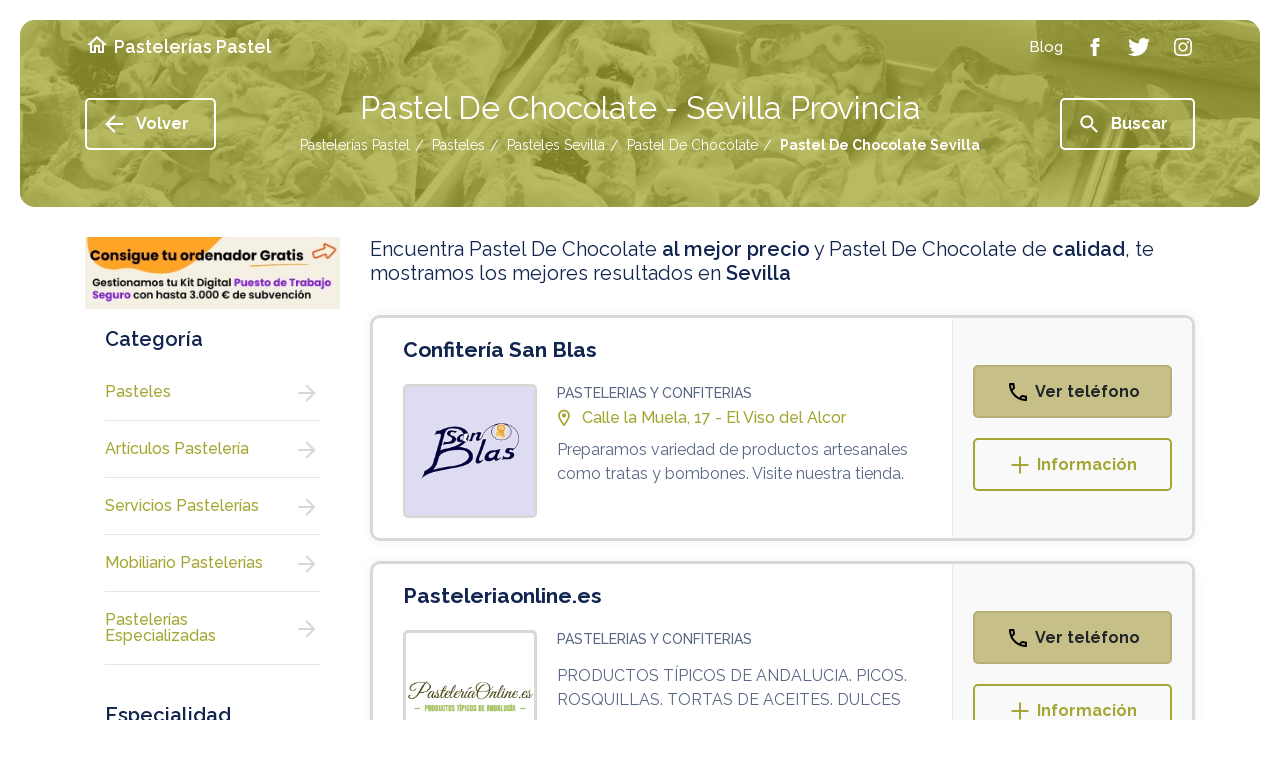

--- FILE ---
content_type: text/html; charset=UTF-8
request_url: https://www.pastelerias-pastel.es/c/pasteles/pastel-de-chocolate/sevilla/
body_size: 38560
content:

<!doctype html>

<html lang="es">

<head>

<!-- Didomi CMP -->

 <script type='text/javascript'>(function(){(function(e,i,o){var n=document.createElement('link');n.rel='preconnect';n.as='script';var t=document.createElement('link');t.rel='dns-prefetch';t.as='script';var r=document.createElement('script');r.id='spcloader';r.type='text/javascript';r['async']=true;r.charset='utf-8';window.didomiConfig=window.didomiConfig||{};window.didomiConfig.sdkPath=window.didomiConfig.sdkPath||o||'https://sdk.privacy-center.org/';const d=window.didomiConfig.sdkPath;var a=d+e+'/loader.js?target_type=notice&target='+i;if(window.didomiConfig&&window.didomiConfig.user){var c=window.didomiConfig.user;var s=c.country;var f=c.region;if(s){a=a+'&country='+s;if(f){a=a+'&region='+f}}}n.href=d;t.href=d;r.src=a;var m=document.getElementsByTagName('script')[0];m.parentNode.insertBefore(n,m);m.parentNode.insertBefore(t,m);m.parentNode.insertBefore(r,m)})('3115befd-b3f3-4af9-809e-b87065f7c641','fn4fATXz')})();</script>
<script type="text/javascript">
	// Didomi event listener placeholder - se configura en posthog-init files
	window.didomiEventListeners = window.didomiEventListeners || [];
</script>

<meta charset="utf-8">
<meta name="viewport" content="width=device-width, user-scalable=1.0, initial-scale=1.0, minimum-scale=1.0, maximum-scale=1.0" />
<meta http-equiv="X-UA-Compatible" content="IE=edge,chrome=1">

<!-- Chrome, Firefox OS and Opera -->

<meta name="theme-color" content="#a3a631">

<!-- iOS Safari -->

<meta name="apple-mobile-web-app-capable" content="yes">
<meta name="apple-mobile-web-app-status-bar-style" content="black-translucent">


<title>Pastel De Chocolate Sevilla Provincia</title>

<meta name="description" content="Pastel De Chocolate. Servicios y profesionales en Pasteles relacionados con Pastel De Chocolate Sevilla" />


	
	
		
						<meta name="robots" content="index,follow"/>

					
	

<link rel="stylesheet" href="https://assets.pro.v2.okabango.com/css/styles.min.css?v.0.1">
<link href="https://fonts.googleapis.com/css?family=Raleway:400,500,600,700&display=swap" rel="stylesheet">

<!-- Favicon -->

<link rel="shortcut icon" href="https://assets.pro.v2.okabango.com/favicon.ico" type="image/x-icon">
<link rel="icon" href="https://assets.pro.v2.okabango.com/favicon.ico" type="image/x-icon">

<!-- Script Target -->

<script src="https://assets.pro.v2.okabango.com/js/at.js"></script>
<script src="https://assets.pro.v2.okabango.com/js/broker.bundle-0.0.1.js"></script>

<!-- Script Target -->

<!-- Custom -->



<!-- URL Canonical -->
<link rel="canonical" href="https://www.pastelerias-pastel.es/c/pasteles/pastel-de-chocolate/sevilla/" />
<!-- URL Canonical -->

<!-- Custom -->



<!-- Google Tag Manager -->
<!-- Bloqueado hasta consentimiento de Didomi -->
<script id="gtm-script" type="text/plain" data-purpose="cookies,analytics">
(function(w,d,s,l,i){w[l]=w[l]||[];w[l].push({'gtm.start':
new Date().getTime(),event:'gtm.js'});var f=d.getElementsByTagName(s)[0],
j=d.createElement(s),dl=l!='dataLayer'?'&l='+l:'';j.async=true;j.src=
'https://www.googletagmanager.com/gtm.js?id='+i+dl;f.parentNode.insertBefore(j,f);
})(window,document,'script','dataLayer','GTM-P7TLJVQ');
</script>
<!-- End Google Tag Manager -->
	
<!-- Huella Omniture - 2024 -->
	

	
<!-- Fin Huella Omniture -->






	


<!-- PostHog Analytics -->
<!-- Script bloqueado hasta consentimiento - Didomi lo activa -->
<script id="posthog-script" type="text/plain" data-purpose="cookies,analytics" src="https://assets.pro.v2.okabango.com/js/posthog-init-pro.js"></script>
<script>
// Cargar PostHog solo cuando Didomi confirme consentimiento
window.didomiOnReady = window.didomiOnReady || [];
window.didomiOnReady.push(function (Didomi) {
    console.log('Didomi: Verificando estado de consentimiento para PostHog...');
    
    // Función para verificar y cargar PostHog
    function checkAndLoadPostHog() {
        if (typeof Didomi === 'undefined' || !Didomi.isConsentRequired()) {
            console.log('Didomi: Consentimiento no requerido, cargando PostHog y GTM...');
            loadPostHogScript();
            loadGTMScript();
            return;
        }
        
        // Obtener el estado completo del usuario
        var userStatus = Didomi.getUserStatus();
        console.log('Didomi: Estado completo del usuario:', userStatus);
        
        // Verificar si el usuario ha dado consentimiento para cookies/analytics
        var purposes = userStatus.purposes;
        var vendors = userStatus.vendors;
        var hasAnalyticsConsent = false;
        
        console.log('Didomi: Purposes object:', purposes);
        console.log('Didomi: Vendors object:', vendors);
        
        // Verificar purposes.consent.enabled (lo que el usuario ACEPTÓ explícitamente)
        // NO purposes.global.enabled (que son todos los propósitos configurados)
        if (purposes && purposes.consent && purposes.consent.enabled && purposes.consent.enabled.length > 0) {
            console.log('Didomi: purposes.consent.enabled:', purposes.consent.enabled);
            
            // Verificar si alguno de los propósitos ACEPTADOS es de cookies/analytics
            for (var i = 0; i < purposes.consent.enabled.length; i++) {
                var purpose = purposes.consent.enabled[i];
                console.log('Didomi: Verificando propósito aceptado:', purpose);
                
                // Buscar propósitos relacionados con analytics/medición
                // EXCLUIR 'cookies-necesarias' porque esas no requieren consentimiento
                if (purpose !== 'cookies-necesarias' && 
                    (purpose.indexOf('analitica') > -1 || 
                     purpose.indexOf('analytic') > -1 || 
                     purpose.indexOf('measure') > -1 ||
                     purpose.indexOf('performance') > -1 ||
                     purpose.indexOf('estadistica') > -1 ||
                     purpose.indexOf('medicion') > -1)) {
                    hasAnalyticsConsent = true;
                    console.log('Didomi: ✓ Encontrado propósito de análisis ACEPTADO:', purpose);
                    break;
                }
            }
            
            if (!hasAnalyticsConsent) {
                console.log('Didomi: Solo cookies necesarias aceptadas, NO hay consentimiento de análisis');
            }
        } else {
            console.log('Didomi: purposes.consent.enabled está vacío - Usuario NO ha aceptado cookies opcionales');
        }
        
        console.log('Didomi: Estado FINAL de consentimiento de análisis:', hasAnalyticsConsent);
        
        if (hasAnalyticsConsent) {
            console.log('Didomi: ✅ Usuario ha aceptado cookies de análisis - Cargando PostHog y GTM');
            loadPostHogScript();
            loadGTMScript();
        } else {
            console.log('Didomi: ❌ Usuario NO ha aceptado cookies de análisis - PostHog y GTM bloqueados');
        }
    }
    
    // Función para cargar el script de PostHog
    function loadPostHogScript() {
        var script = document.getElementById('posthog-script');
        if (script && script.type === 'text/plain') {
            var newScript = document.createElement('script');
            newScript.src = script.src;
            newScript.id = 'posthog-script-active';
            document.head.appendChild(newScript);
            console.log('Didomi: Script de PostHog cargado dinámicamente');
        }
    }
    
    // Función para cargar Google Tag Manager
    function loadGTMScript() {
        var gtmScript = document.getElementById('gtm-script');
        if (gtmScript && gtmScript.type === 'text/plain') {
            var newScript = document.createElement('script');
            newScript.innerHTML = gtmScript.innerHTML;
            newScript.id = 'gtm-script-active';
            document.head.appendChild(newScript);
            console.log('Didomi: Google Tag Manager cargado dinámicamente');
        }
    }
    
    // Verificar estado inicial
    checkAndLoadPostHog();
    
    // Escuchar cambios en el consentimiento
    Didomi.on('consent.changed', function (event) {
        console.log('Didomi: Consentimiento cambiado, re-verificando...', event);
        checkAndLoadPostHog();
    });
});
</script>
<!-- / PostHog Analytics -->

<script>

// Variable global para controlar que solo se envíe un pageview
window.posthogPageViewSent = window.posthogPageViewSent || false;

// Leer y guardar el tipo de página anterior ANTES de sobrescribirlo
var savedPreviousPageType = null;
try {
    savedPreviousPageType = sessionStorage.getItem('currentPageType');
    sessionStorage.setItem('currentPageType', DATA.pageName);
} catch(e) {}

// Función auxiliar para detectar página previa
function getPreviousPage() {
    var referrer = document.referrer;
    if (!referrer) {
        return 'direct';
    } else if (referrer.includes('/list')) {
        return 'listResultPage';
    } else if (referrer.endsWith('.es/') || referrer.endsWith('.es')) {
        return 'homePage';
    } else if (referrer.includes('/c/')) {
        return 'listResultPage';
    } else {
        var urlPattern = /_\d+(-\d+)?\/$/;
        if (urlPattern.test(referrer)) {
            if (savedPreviousPageType === 'businessProfilePageIP' || savedPreviousPageType === 'businessProfilePageIG') {
                return savedPreviousPageType;
            }
            return 'businessProfilePage';
        }
        return 'other';
    }
}

function registerPosthogEvents() {
    function waitForPosthog(callback) {
        if (typeof posthog !== 'undefined' && posthog.__loaded) {
            callback();
        } else {
            setTimeout(function() {
                waitForPosthog(callback);
            }, 100);
        }
    }

    waitForPosthog(function() {
        // Detectar si estamos en página de listado (view_list.php maneja su propio pageview)
        var isListPage = true;
		var isDetailPage = false;
		var isTagsPage = false;
		var isGlossaryPage = false;
		var isCookiesPage = false;
		var isErrorPage = false;
        
        // Solo enviar pageview si no se ha enviado antes Y no estamos en página de listado
        if (!window.posthogPageViewSent && !isListPage && !isDetailPage && !isTagsPage && !isGlossaryPage && !isCookiesPage && !isErrorPage) {
			var pageViewData = {"pageName":"listResultsPage","ChannelSite":"Pasteles","Section":"Lista de Resultados","TypeOfDay":"Tuesday","UserIP":"18.191.145.214","SearchId":"pasteles","SearchSpecialty":"pastel-de-chocolate","numResults":2,"pageNumber":1,"SearchMode":"specialty","SearchKeyword":"Pastel De Chocolate","SearchActivity":"Pastel De Chocolate","InterpretedActivity":"","ActivityProb":"1.0","QCPositioning":"empty","QC":"QC"};
			pageViewData['previousPage'] = getPreviousPage();
            posthog.capture('$pageview', pageViewData);
            window.posthogPageViewSent = true;
        }

        safeAddEventListener('#sageBanner', 'click', function() {
            var baseData = {"pageName":"listResultsPage","ChannelSite":"Pasteles","Section":"Lista de Resultados","TypeOfDay":"Tuesday","UserIP":"18.191.145.214","SearchId":"pasteles","SearchSpecialty":"pastel-de-chocolate","numResults":2,"pageNumber":1,"SearchMode":"specialty","SearchKeyword":"Pastel De Chocolate","SearchActivity":"Pastel De Chocolate","InterpretedActivity":"","ActivityProb":"1.0","QCPositioning":"empty","QC":"QC"};
            var clickData = Object.assign({}, baseData);
            clickData['bannerType'] = 'SAGE_BANNER';
            clickData['ClickType'] = 'SAGE_BANNER';
            clickData['pageName'] = "listResultsPage";
            posthog.capture('Click', clickData);
        });

        safeAddEventListener('#beeDigitalBanner', 'click', function() {
            var baseData = {"pageName":"listResultsPage","ChannelSite":"Pasteles","Section":"Lista de Resultados","TypeOfDay":"Tuesday","UserIP":"18.191.145.214","SearchId":"pasteles","SearchSpecialty":"pastel-de-chocolate","numResults":2,"pageNumber":1,"SearchMode":"specialty","SearchKeyword":"Pastel De Chocolate","SearchActivity":"Pastel De Chocolate","InterpretedActivity":"","ActivityProb":"1.0","QCPositioning":"empty","QC":"QC"};
            var clickData = Object.assign({}, baseData);
            clickData['bannerType'] = 'BeeDIGITAL_BANNER';
            clickData['ClickType'] = 'BeeDIGITAL_BANNER';
            clickData['pageName'] = "listResultsPage";
            posthog.capture('Click', clickData);
        });

        safeAddEventListener('#securitasBanner', 'click', function() {
            var baseData = {"pageName":"listResultsPage","ChannelSite":"Pasteles","Section":"Lista de Resultados","TypeOfDay":"Tuesday","UserIP":"18.191.145.214","SearchId":"pasteles","SearchSpecialty":"pastel-de-chocolate","numResults":2,"pageNumber":1,"SearchMode":"specialty","SearchKeyword":"Pastel De Chocolate","SearchActivity":"Pastel De Chocolate","InterpretedActivity":"","ActivityProb":"1.0","QCPositioning":"empty","QC":"QC"};
            var clickData = Object.assign({}, baseData);
            clickData['bannerType'] = 'Securitas_Direct';
            clickData['ClickType'] = 'Securitas_Direct';
            clickData['pageName'] = "listResultsPage";
            posthog.capture('ExternalBannerView', clickData);
        });
    });
}

registerPosthogEvents();

</script>

</head>
<body style="--theme: #a3a631; --hue: 62; --sat: 54%; --light: 42%;">
			
	<!-- Google Tag Manager (noscript) -->		
	
<noscript type='text/plain' class='optanon-category-C0002'><iframe src="https://www.googletagmanager.com/ns.html?id=GTM-P7TLJVQ"

height="0" width="0" style="display:none;visibility:hidden"></iframe></noscript>
		
	<!-- End Google Tag Manager (noscript) -->
	
	<!-- ////////// SVG SPRITES ////////// -->
<svg xmlns="http://www.w3.org/2000/svg" style="display:none">
	<!-- ////////// PHONE ////////// -->
	<symbol id="icon-phone" viewBox="0 0 24 24">
		<path d="M6.54 5c.06.89.21 1.76.45 2.59l-1.2 1.2c-.41-1.2-.67-2.47-.76-3.79h1.51m9.86 12.02c.85.24 1.72.39 2.6.45v1.49c-1.32-.09-2.59-.35-3.8-.75l1.2-1.19M7.5 3H4c-.55 0-1 .45-1 1 0 9.39 7.61 17 17 17 .55 0 1-.45 1-1v-3.49c0-.55-.45-1-1-1-1.24 0-2.45-.2-3.57-.57-.1-.04-.21-.05-.31-.05-.26 0-.51.1-.71.29l-2.2 2.2c-2.83-1.45-5.15-3.76-6.59-6.59l2.2-2.2c.28-.28.36-.67.25-1.02C8.7 6.45 8.5 5.25 8.5 4c0-.55-.45-1-1-1z"/>
	</symbol>
	<!-- ////////// MORE ////////// -->
	<symbol id="icon-more" viewBox="0 0 24 24">
		<path d="M20.4 13.1h-7.3v7.3h-2.2v-7.3H3.6v-2.2h7.3V3.6h2.2v7.3h7.3V13.1z"/>
	</symbol>
	<!-- ////////// INFO ////////// -->
	<symbol id="icon-info" viewBox="0 0 24 24">
		<path d="M11 7h2v2h-2V7zM11 11h2v6h-2V11zM12 2C6.5 2 2 6.5 2 12s4.5 10 10 10 10-4.5 10-10S17.5 2 12 2zM12 20c-4.4 0-8-3.6-8-8s3.6-8 8-8 8 3.6 8 8S16.4 20 12 20z"/>
	</symbol>
	<!-- ////////// LOC ////////// -->
	<symbol id="icon-loc" viewBox="0 0 24 24">
	<path d="M12 2C8.13 2 5 5.13 5 9c0 5.25 7 13 7 13s7-7.75 7-13c0-3.87-3.13-7-7-7zM7 9c0-2.76 2.24-5 5-5s5 2.24 5 5c0 2.88-2.88 7.19-5 9.88C9.92 16.21 7 11.85 7 9z"/><circle cx="12" cy="9" r="2.5"/>
	</symbol>
	<!-- ////////// HOME ////////// -->
	<symbol id="icon-home" viewBox="0 0 24 24">
		<path d="M12 3L2 12h3v8h6v-6h2v6h6v-8h3L12 3zM17 18h-2v-6H9v6H7v-7.8l5-4.5 5 4.5V18z"/>
	</symbol>
	<!-- ////////// ARROW-LEFT ////////// -->
	<symbol id="icon-arrow-left" viewBox="0 0 24 24">
		<path d="M21 13.1H7.3l6.3 6.3L12 21l-9-9 9-9 1.6 1.6 -6.3 6.3H21V13.1z"/>
	</symbol>
	<!-- ////////// ARROW-RIGHT ////////// -->
	<symbol id="icon-arrow-right" viewBox="0 0 24 24">
		<path d="M20 12l-8 8 -1.4-1.4 5.6-5.6H4v-2h12.2l-5.6-5.6L12 4 20 12z"/>
	</symbol>
	<!-- ////////// ARROW-BOTTOM ////////// -->
	<symbol id="icon-arrow-bottom" viewBox="0 0 24 24">
		<path d="M20 12l-1.41-1.41L13 16.17V4h-2v12.17l-5.58-5.59L4 12l8 8 8-8z"/>
	</symbol>
	<!-- ////////// CLOCK ////////// -->
	<symbol id="ic-clock" viewBox="0 0 24 24">
		<path d="M12,0C5.4,0,0,5.4,0,12s5.4,12,12,12s12-5.4,12-12S18.6,0,12,0z M12,21.4c-5.2,0-9.4-4.2-9.4-9.4S6.8,2.6,12,2.6
		s9.4,4.2,9.4,9.4S17.2,21.4,12,21.4z M18.3,11.6h-5.4V5.1c0-0.5-0.4-1-1-1c-0.5,0-1,0.4-1,1v7.5c0,0.5,0.4,1,1,1h6.4
		c0.5,0,1-0.4,1-1C19.2,12.1,18.8,11.6,18.3,11.6z"/>
	</symbol>
	<!-- ////////// CLOSE ////////// -->
	<symbol id="icon-close" viewBox="0 0 24 24">
		<path d="M19 6.41L17.59 5 12 10.59 6.41 5 5 6.41 10.59 12 5 17.59 6.41 19 12 13.41 17.59 19 19 17.59 13.41 12z"/>
	</symbol>
	<!-- ////////// FACEBOOK ////////// -->
	<symbol id="icon-facebook" viewBox="0 0 24 24">
		<path d="M13.5 7.7V9h3l-0.3 3h-2.7v9H9.8v-9H7.5V9h2.2V6.5c0-2.3 1.2-3.5 3.9-3.5h2.9v3.7h-2.2C13.6 6.7 13.5 7 13.5 7.7z"/>
	</symbol>
	<!-- ////////// TWITTER ////////// -->
	<symbol id="icon-twitter" viewBox="0 0 24 24">
		<path d="M23.1 5.1c-0.6 0.9-1.4 1.7-2.3 2.4C21.1 13.9 16.3 21 7.9 21c-2.6 0-5-0.8-7-2 2.4 0.3 4.8-0.4 6.7-1.9 -2 0-3.7-1.4-4.2-3.2 0.7 0.1 1.4 0.1 2.1-0.1 -2.2-0.4-3.7-2.4-3.6-4.5 0.6 0.3 1.3 0.5 2.1 0.6 -2-1.4-2.6-4-1.4-6.1 2.2 2.7 5.6 4.6 9.4 4.7C11.2 5.7 13.3 3 16.3 3c1.3 0 2.5 0.6 3.3 1.4 1-0.2 2-0.6 2.9-1.1 -0.3 1.1-1.1 2-2 2.5C21.4 5.7 22.3 5.5 23.1 5.1z"/>
	</symbol>
	<!-- ////////// INSTAGRAM ////////// -->
	<symbol id="icon-instagram" viewBox="0 0 24 24">
		<path d="M21 8.3C20.8 5 19 3.2 15.7 3 14.8 3 14.5 3 12 3S9.2 3 8.3 3C5 3.2 3.2 5 3 8.3 3 9.2 3 9.5 3 12c0 2.5 0 2.8 0.1 3.7C3.2 19 5 20.8 8.3 21c1 0 1.3 0.1 3.7 0.1s2.8 0 3.7-0.1c3.3-0.2 5.1-2 5.2-5.2 0-1 0.1-1.3 0.1-3.7C21 9.5 21 9.2 21 8.3zM19.3 15.6c-0.1 2.4-1.3 3.6-3.7 3.7 -1 0-1.2 0.1-3.6 0.1 -2.4 0-2.7 0-3.6-0.1 -2.5-0.1-3.6-1.3-3.7-3.7 0-1-0.1-1.2-0.1-3.6 0-2.4 0-2.7 0.1-3.6 0.1-2.4 1.3-3.6 3.7-3.7 1 0 1.2-0.1 3.6-0.1s2.7 0 3.6 0.1c2.4 0.1 3.6 1.3 3.7 3.7 0 1 0.1 1.2 0.1 3.6C19.4 14.4 19.4 14.7 19.3 15.6zM17.9 7.2c0 0.6-0.5 1.1-1.1 1.1 -0.6 0-1.1-0.5-1.1-1.1s0.5-1.1 1.1-1.1C17.4 6.1 17.9 6.6 17.9 7.2zM12 7.4c-2.6 0-4.6 2.1-4.6 4.6 0 2.6 2.1 4.6 4.6 4.6 2.6 0 4.6-2.1 4.6-4.6C16.6 9.4 14.6 7.4 12 7.4zM12 15c-1.7 0-3-1.3-3-3 0-1.7 1.3-3 3-3s3 1.3 3 3C15 13.7 13.7 15 12 15z"/>
	</symbol>
	<!-- ////////// SEARCH ////////// -->
	<symbol id="icon-search" viewBox="0 0 24 24">
		<path d="M15.8 14.3H15L14.7 14c1-1.1 1.6-2.6 1.6-4.2 0-3.6-2.9-6.5-6.5-6.5 -3.6 0-6.5 2.9-6.5 6.5 0 3.6 2.9 6.5 6.5 6.5 1.6 0 3.1-0.6 4.2-1.6l0.3 0.3v0.8l5 5 1.5-1.5L15.8 14.3zM9.8 14.3c-2.5 0-4.5-2-4.5-4.5s2-4.5 4.5-4.5 4.5 2 4.5 4.5S12.2 14.3 9.8 14.3z"/>
	</symbol>
	<!-- ////////// DROPDOWN ////////// -->
	<symbol id="icon-dropdown" viewBox="0 0 24 24">
		<path d="M16.3 11.1L12 15.3l-4.3-4.3H16.3z"/>
	</symbol>
	<!-- ////////// NEXT ////////// -->
	<symbol id="icon-next" viewBox="0 0 24 24">
		<path d="M16.2 12l-6 6 -1.4-1.4 4.6-4.6L8.8 7.4 10.2 6 16.2 12z"/>
	</symbol>
	<!-- ////////// LAST ////////// -->
	<symbol id="icon-last" viewBox="0 0 24 24">
		<path d="M12 12l-6 6 -1.4-1.4L9.2 12 4.6 7.4 6 6 12 12zM13.4 6L12 7.4l4.6 4.6L12 16.6l1.4 1.4 6-6L13.4 6z"/>
	</symbol>
	<!-- ////////// PREV ////////// -->
	<symbol id="icon-prev" viewBox="0 0 24 24">
		<path d="M10.6 12l4.6 4.6L13.8 18l-6-6 6-6 1.4 1.4L10.6 12z"/>
	</symbol>
	<!-- ////////// FIRST ////////// -->
	<symbol id="icon-first" viewBox="0 0 24 24">
		<path d="M12 12l6-6 1.4 1.4L14.8 12l4.6 4.6L18 18 12 12zM10.6 18l1.4-1.4L7.4 12 12 7.4 10.6 6l-6 6L10.6 18z"/>
	</symbol>
	<!-- ////////// ROUTE ////////// -->
	<symbol id="icon-route" viewBox="0 0 24 24">
	<path d="M22.43 10.59l-9.01-9.01c-.75-.75-2.07-.76-2.83 0l-9 9c-.78.78-.78 2.04 0 2.82l9 9c.39.39.9.58 1.41.58.51 0 1.02-.19 1.41-.58l8.99-8.99c.79-.76.8-2.02.03-2.82zm-10.42 10.4l-9-9 9-9 9 9-9 9zM8 11v4h2v-3h4v2.5l3.5-3.5L14 7.5V10H9c-.55 0-1 .45-1 1z"/>
	</symbol>
	<!-- ////////// WORLD ////////// -->
	<symbol id="icon-world" viewBox="0 0 24 24">
		<path d="M12 2C6.48 2 2 6.48 2 12s4.48 10 10 10 10-4.48 10-10S17.52 2 12 2zM4 12c0-.61.08-1.21.21-1.78L8.99 15v1c0 1.1.9 2 2 2v1.93C7.06 19.43 4 16.07 4 12zm13.89 5.4c-.26-.81-1-1.4-1.9-1.4h-1v-3c0-.55-.45-1-1-1h-6v-2h2c.55 0 1-.45 1-1V7h2c1.1 0 2-.9 2-2v-.41C17.92 5.77 20 8.65 20 12c0 2.08-.81 3.98-2.11 5.4z"/>
	</symbol>
	<!-- ////////// FAV ////////// -->
	<symbol id="icon-fav" viewBox="0 0 24 24">
		<path d="M16.5 3c-1.7 0-3.4 0.8-4.5 2.1C10.9 3.8 9.2 3 7.5 3 4.4 3 2 5.4 2 8.5c0 3.8 3.4 6.9 8.5 11.5l1.5 1.3 1.5-1.3c5.1-4.7 8.5-7.8 8.5-11.5C22 5.4 19.6 3 16.5 3zM12.1 18.5L12.1 18.5h-0.2C7.1 14.2 4 11.4 4 8.5 4 6.5 5.5 5 7.5 5c1.5 0 3 1 3.6 2.4h1.9C13.5 6 15 5 16.5 5c2 0 3.5 1.5 3.5 3.5C20 11.4 16.9 14.2 12.1 18.5z"/>
	</symbol>	
	<!-- ////////// STAR ////////// -->
	<symbol id="icon-star" viewBox="0 0 24 24">
		<path d="M22 9.2l-7.2-0.6L12 2 9.2 8.6 2 9.2 7.5 14l-1.6 7 6.2-3.7 6.2 3.7 -1.6-7L22 9.2zM12 15.4l-3.8 2.3 1-4.3 -3.3-2.9 4.4-0.4 1.7-4 1.7 4 4.4 0.4 -3.3 2.9 1 4.3L12 15.4z"/>
	</symbol>	
	<!-- ////////// CHECK ////////// -->
	<symbol id="icon-check" viewBox="0 0 24 24">
		<path d="M18 9l-8 8 -4-4 1.4-1.4 2.6 2.6 6.6-6.6L18 9zM22 12c0 5.5-4.5 10-10 10S2 17.5 2 12C2 6.5 6.5 2 12 2S22 6.5 22 12zM20 12c0-4.4-3.6-8-8-8s-8 3.6-8 8c0 4.4 3.6 8 8 8S20 16.4 20 12z"/>
	</symbol>
	<!-- ////////// FILTERS ////////// -->
	<symbol id="icon-filter" viewBox="0 0 24 24">
		<path d="M10 16h4v2h-4V16zM6 13h12v-2H6V13zM3 6v2h18V6H3z"/>
	</symbol>
	
	<!-- Two-tone -->
	<symbol id="icon-fav-fill" viewBox="0 0 24 24">
		<polygon opacity="0.3" points="11.6 5.9 7.6 3.9 3.2 6.8 3.3 10.3 11.8 20.1 20.6 10.7 20.5 6.1 17.1 3.8"/>
		<path fill="currentColor" d="M16.5 3c-1.7 0-3.4 0.8-4.5 2.1C10.9 3.8 9.2 3 7.5 3 4.4 3 2 5.4 2 8.5c0 3.8 3.4 6.9 8.6 11.5l1.4 1.3 1.4-1.3c5.2-4.7 8.6-7.8 8.6-11.5C22 5.4 19.6 3 16.5 3zM12.1 18.5L12 18.6l-0.1-0.1C7.1 14.2 4 11.4 4 8.5 4 6.5 5.5 5 7.5 5c1.5 0 3 1 3.6 2.4h1.9C13.5 6 15 5 16.5 5c2 0 3.5 1.5 3.5 3.5C20 11.4 16.9 14.2 12.1 18.5z"/>
	</symbol>
	<symbol id="icon-star-fill" viewBox="0 0 24 24">
		<polygon opacity="0.3" points="12 4 9.6 9.4 4.1 9.8 8.3 13.6 6.8 19.4 11.9 16.2 16.6 19.2 15.7 13.7 19.5 9.9 14.3 9.4"/>
		<path fill="currentColor" d="M22 9.2l-7.2-0.6L12 2 9.2 8.6 2 9.2 7.5 14l-1.6 7 6.2-3.7 6.2 3.7 -1.6-7L22 9.2zM12 15.4l-3.8 2.3 1-4.3 -3.3-2.9 4.4-0.4 1.7-4 1.7 4 4.4 0.4 -3.3 2.9 1 4.3L12 15.4z"/>
	</symbol>
	<symbol id="icon-check-fill" viewBox="0 0 24 24">
		<path opacity="0.3" d="M20.7 12c0 4.8-3.9 8.7-8.7 8.7S3.3 16.8 3.3 12 7.2 3.3 12 3.3 20.7 7.2 20.7 12z"/>
		<path fill="currentColor" d="M18 9l-8 8 -4-4 1.4-1.4 2.6 2.6 6.6-6.6L18 9zM22 12c0 5.5-4.5 10-10 10S2 17.5 2 12C2 6.5 6.5 2 12 2S22 6.5 22 12zM20 12c0-4.4-3.6-8-8-8s-8 3.6-8 8c0 4.4 3.6 8 8 8S20 16.4 20 12z"/>
	</symbol>
	<symbol id="twotone-arrow-drop-down-circle" viewBox="0 0 24 24">
		<path opacity=".3" d="M12 4c-4.41 0-8 3.59-8 8s3.59 8 8 8 8-3.59 8-8-3.59-8-8-8zm0 11l-4-4h8l-4 4z"/>
		<path fill="currentColor" d="M12 2C6.48 2 2 6.48 2 12s4.48 10 10 10 10-4.48 10-10S17.52 2 12 2zm0 18c-4.41 0-8-3.59-8-8s3.59-8 8-8 8 3.59 8 8-3.59 8-8 8zm0-5l4-4H8z"/>
	</symbol>
	<symbol id="twotone-list-alt" viewBox="0 0 24 24">
		<path opacity=".3" d="M5 19h14V5H5v14zm6-12h6v2h-6V7zm0 4h6v2h-6v-2zm0 4h6v2h-6v-2zM7 7h2v2H7V7zm0 4h2v2H7v-2zm0 4h2v2H7v-2z"/>
		<path fill="currentColor" d="M11 7h6v2h-6zm0 4h6v2h-6zm0 4h6v2h-6zM7 7h2v2H7zm0 4h2v2H7zm0 4h2v2H7zM20.1 3H3.9c-.5 0-.9.4-.9.9v16.2c0 .4.4.9.9.9h16.2c.4 0 .9-.5.9-.9V3.9c0-.5-.5-.9-.9-.9zM19 19H5V5h14v14z"/>
	</symbol>
	<symbol id="twotone-location-on" viewBox="0 0 24 24">
		<path opacity=".3" d="M12 4C9.24 4 7 6.24 7 9c0 2.85 2.92 7.21 5 9.88 2.11-2.69 5-7 5-9.88 0-2.76-2.24-5-5-5zm0 7.5c-1.38 0-2.5-1.12-2.5-2.5s1.12-2.5 2.5-2.5 2.5 1.12 2.5 2.5-1.12 2.5-2.5 2.5z"/>
		<path fill="currentColor" d="M12 2C8.13 2 5 5.13 5 9c0 5.25 7 13 7 13s7-7.75 7-13c0-3.87-3.13-7-7-7zM7 9c0-2.76 2.24-5 5-5s5 2.24 5 5c0 2.88-2.88 7.19-5 9.88C9.92 16.21 7 11.85 7 9z"/>
		<circle fill="currentColor" cx="12" cy="9" r="2.5"/>
	</symbol>
</svg>	
	<main class="main">

	<!-- Cabecera -->
	<!-- ////////// HEADER ////////// -->
<header class="main-header">
    <div class="container container-lg">
        <button class="c-hamb" data-toggle="modal" data-target="#modalMenu" aria-label="Menú">
            <span class="line-tp"></span>
            <span class="line-cn"></span>
            <span class="line-bt"></span>
        </button>
        <a href="https://www.pastelerias-pastel.es/" class="main-header-home" title="Pastelerías Pastel">
            <i class="ic-svg ic-white mr-5 d-none d-md-block"><svg><use xlink:href="#icon-home"/></svg></i>
                            <span class="main-header-name">Pastelerías Pastel</span>
                    </a>
        <nav>
            <a class="main-header-nav-item" title="Blog" target="_blank" href="https://www.paginasamarillas.es/articulos/" rel="nofollow noopener" onClick="omnEnviarClickBlog()"><span>Blog</span></a>
                        <a class="main-header-nav-item" title="Facebook" target="_blank" rel="noopener" href="https://www.facebook.com/paginasamarillases/" onClick="omnEnviarClickFacebook()"><span class="ic-svg ic-white"><svg><use xlink:href="#icon-facebook"/></svg></span></a>
            <a class="main-header-nav-item" title="Twitter" target="_blank" rel="noopener" href="https://twitter.com/PagAmarillas_ES" onClick="omnEnviarClickTwitter()"><span class="ic-svg ic-white"><svg><use xlink:href="#icon-twitter"/></svg></span></a>
            <a class="main-header-nav-item" title="Instagram" target="_blank" rel="noopener" href="https://www.instagram.com/pagamarillases/" onClick="omnEnviarClickInstagram()"><span class="ic-svg ic-white"><svg><use xlink:href="#icon-instagram"/></svg></span></a>
        </nav> 
        
        <div class="header-btn-search">
                            <button type="button" role="button" data-toggle="modal" data-target="#modalSearch" aria-label="Buscar"><span class="ic-svg ic-white"><svg><use xlink:href="#icon-search"/></svg></span></button>
             
        </div> 
                
    </div>
</header>	<section class="section section-header-inner mb-10 mb-lg-30    pt-70 pb-20 pb-lg-50 " style="background-image: url('https://cms.yell.okabango.com/wp-content/uploads/2018/04/pasteles-bg-main.jpg')">

    <div class="container container-lg">
        <div class="section-header-inner-btns d-flex justify-content-between align-items-center mb-sm-0 mb-md-0 mb-md-10 mb-lg-0">
            <button class="btn btn-icon btn-outline-white pl-15 btn-back" aria-label="Volver">
                <span class="ic-svg ic-white ic-20 mr-10"><svg><use xmlns:xlink="http://www.w3.org/1999/xlink" xlink:href="#icon-arrow-left"></use></svg></span>
                Volver 
            </button>
            <button class="d-none d-md-flex btn btn-icon btn-outline-white pl-15" data-toggle="modal" data-target="#modalSearch" aria-label="Buscar">
                <span class="ic-svg ic-white ic-20 mr-10"><svg><use xmlns:xlink="http://www.w3.org/1999/xlink" xlink:href="#icon-search"></use></svg></span>
                Buscar 
            </button>
                                        <button class="d-lg-none btn btn-outline-white d-flex justify-content-center" data-toggle="modal" data-target="#modalFiltersList" aria-label="Filtros"><span class="ic-svg ic-white ic-20 mr-10"><svg><use xmlns:xlink="http://www.w3.org/1999/xlink" xlink:href="#icon-filter"></use></svg></span>Filtros</button>
                        <!--
                        -->
        </div>
        <div class="d-flex flex-column align-items-center px-lg-140 w-100">
                                            <h1 class="title-page d-none d-md-block">Pastel De Chocolate - Sevilla Provincia </h1>
                        <!-- Semilla -->
            <div class="c-breadcrumb d-none d-md-block">
    <div itemscope itemtype="http://schema.org/BreadcrumbList">
        <div class="d-inline-block" itemprop="itemListElement" itemscope itemtype="http://schema.org/ListItem">
            <a href="https://www.pastelerias-pastel.es" title="Pastelerías Pastel" itemprop="item"><span itemprop="name">Pastelerías Pastel</span><meta itemprop="position" content="1" /></a>
            <!--<span class="mx-5">/</span>-->
        </div>
        <span>
	<div itemprop="itemListElement" itemscope itemtype="http://schema.org/ListItem">
		<a href="https://www.pastelerias-pastel.es/c/pasteles/" itemprop="item">
			<span itemprop="name">Pasteles</span>
			<meta itemprop="position" content="2" />
		</a>
		<span><i class="ic-svg ic-12"><svg><use xmlns:xlink="http://www.w3.org/1999/xlink" xlink:href="#ic-arrow-right"></use></svg></i></span>
	</div>
	<div itemprop="itemListElement" itemscope itemtype="http://schema.org/ListItem">
		<a href="https://www.pastelerias-pastel.es/c/pasteles/all/sevilla/" itemprop="item">
			<span itemprop="name">Pasteles Sevilla</span>
			<meta itemprop="position" content="3" />
		</a>
		<span><i class="ic-svg ic-12"><svg><use xmlns:xlink="http://www.w3.org/1999/xlink" xlink:href="#ic-arrow-right"></use></svg></i></span>
	</div>
	<div itemprop="itemListElement" itemscope itemtype="http://schema.org/ListItem">
		<a href="https://www.pastelerias-pastel.es/c/pasteles/pastel-de-chocolate/" itemprop="item">
			<span itemprop="name">Pastel De Chocolate</span>
			<meta itemprop="position" content="4" />
		</a>
		<span><i class="ic-svg ic-12"><svg><use xmlns:xlink="http://www.w3.org/1999/xlink" xlink:href="#ic-arrow-right"></use></svg></i></span>
	</div>
	<div>
		<span><strong>Pastel De Chocolate Sevilla</strong></span>
	</div></span>
    </div>
</div>
            <!-- FIN Semilla -->
            
        </div>
    </div>
</section>




	
		<!-- END Cabecera -->

	
	<section class="mx-0 pt-md-20 pt-xl-0">
		<div class="container container-lg">

			<div class="row">
				<!-- /// SIDEBAR /// -->
				<aside class="body-aside col-md-4 col-xl-3">

					
									<div class="pb-20 text-center">

																														<a href="https://www.beedigital.es/kitdigital/puesto-de-trabajo-seguro/?utm_source=verticales&utm_campaign=CM_BANNER_KD_PS_VERT_FFEE&utm_medium=banner&pext=cm_banner_kd_ps_verticales_1" title="Supera a tu competencia" target="_blank" rel="noopener sponsored" onClick="omnEnviarClickSponsor('BEEDIGITAL_BANNER_LISTAD_SMALL')"> <img class="lazy" width="290" height="82" data-src="https://assets.pro.v2.okabango.com//images/banners/kd/banner-290x82.jpg" alt=""  /> </a>

									</div>

								
					<!-- Actividad - aka->Categorias -->
					<div class="aside-block mb-40">
    <h4 class="aside-block-title mb-15">Categoría</h4>
    <div class="aside-block-body">
                	<a class="aside-block-item" href="https://www.pastelerias-pastel.es/c/pasteles/" title="Pasteles" class="active"><span><i>Pasteles</i></span><svg><use xlink:href="#icon-arrow-right"/></svg></a>	
                	<a class="aside-block-item" href="https://www.pastelerias-pastel.es/c/articulos-pasteleria/" title="Artículos Pastelería" ><span><i>Artículos Pastelería</i></span><svg><use xlink:href="#icon-arrow-right"/></svg></a>	
                	<a class="aside-block-item" href="https://www.pastelerias-pastel.es/c/servicios-pastelerias/" title="Servicios Pastelerías" ><span><i>Servicios Pastelerías</i></span><svg><use xlink:href="#icon-arrow-right"/></svg></a>	
                	<a class="aside-block-item" href="https://www.pastelerias-pastel.es/c/mobiliario-pastelerias/" title="Mobiliario Pastelerías" ><span><i>Mobiliario Pastelerías</i></span><svg><use xlink:href="#icon-arrow-right"/></svg></a>	
                	<a class="aside-block-item" href="https://www.pastelerias-pastel.es/c/pastelerias-especializadas/" title=" Pastelerías Especializadas" ><span><i> Pastelerías Especializadas</i></span><svg><use xlink:href="#icon-arrow-right"/></svg></a>	
            </div>
</div> 					<!-- Servicios - aka->Especialidades -->
											<div class="aside-block mb-40">
    <h4 class="aside-block-title mb-15">Especialidad</h4>
    <div class="aside-block-body">
                	
        	        		
               	
				<a class="aside-block-item" href="https://www.pastelerias-pastel.es/c/pasteles/pastel-borracho/sevilla/" title="Pastel Borracho" ><span><i>Pastel Borracho</i></span><svg><use xlink:href="#icon-arrow-right"/></svg></a>
            
			        
		        	
        	        		
               	
				<a class="aside-block-item" href="https://www.pastelerias-pastel.es/c/pasteles/pastel-celiaco/sevilla/" title="Pastel Celiaco" ><span><i>Pastel Celiaco</i></span><svg><use xlink:href="#icon-arrow-right"/></svg></a>
            
			        
		        	
        	        		
               	
				<a class="aside-block-item" href="https://www.pastelerias-pastel.es/c/pasteles/pastel-congelado/sevilla/" title="Pastel Congelado" ><span><i>Pastel Congelado</i></span><svg><use xlink:href="#icon-arrow-right"/></svg></a>
            
			        
		        	
        	        		
               	
				<a class="aside-block-item" href="https://www.pastelerias-pastel.es/c/pasteles/pastel-de-almendra/sevilla/" title="Pastel De Almendra" ><span><i>Pastel De Almendra</i></span><svg><use xlink:href="#icon-arrow-right"/></svg></a>
            
			        
		        	
        	        		
               	
				<a class="aside-block-item" href="https://www.pastelerias-pastel.es/c/pasteles/pastel-de-angel/sevilla/" title="Pastel De Ángel" ><span><i>Pastel De Ángel</i></span><svg><use xlink:href="#icon-arrow-right"/></svg></a>
            
			        
		        	
        	        		
               	
				<a class="aside-block-item" href="https://www.pastelerias-pastel.es/c/pasteles/pastel-de-boniato/sevilla/" title="Pastel De Boniato" ><span><i>Pastel De Boniato</i></span><svg><use xlink:href="#icon-arrow-right"/></svg></a>
            
			        
		        	
        	        		
               	
				<a class="aside-block-item" href="https://www.pastelerias-pastel.es/c/pasteles/pastel-de-cabello-de-angel/sevilla/" title="Pastel De Cabello De Ángel" ><span><i>Pastel De Cabello De Ángel</i></span><svg><use xlink:href="#icon-arrow-right"/></svg></a>
            
			        
		        	
        	        		
               	
				<a class="aside-block-item" href="https://www.pastelerias-pastel.es/c/pasteles/pastel-de-cabracho-en-conserva/sevilla/" title="Pastel De Cabracho En Conserva" ><span><i>Pastel De Cabracho En Conserva</i></span><svg><use xlink:href="#icon-arrow-right"/></svg></a>
            
			        
		        	
        	        		
               	
				<a class="aside-block-item" href="https://www.pastelerias-pastel.es/c/pasteles/pastel-de-calabaza/sevilla/" title="Pastel De Calabaza" ><span><i>Pastel De Calabaza</i></span><svg><use xlink:href="#icon-arrow-right"/></svg></a>
            
			        
		        	
        	        		
               	
				<a class="aside-block-item" href="https://www.pastelerias-pastel.es/c/pasteles/pastel-de-carne/sevilla/" title="Pastel De Carne" ><span><i>Pastel De Carne</i></span><svg><use xlink:href="#icon-arrow-right"/></svg></a>
            
			        
		        	
        	        		
               	
				<a class="aside-block-item" href="https://www.pastelerias-pastel.es/c/pasteles/pastel-de-cereza/sevilla/" title="Pastel De Cereza" ><span><i>Pastel De Cereza</i></span><svg><use xlink:href="#icon-arrow-right"/></svg></a>
            
			        
		        	
        	        		
               	
				<a class="aside-block-item" href="https://www.pastelerias-pastel.es/c/pasteles/pastel-de-chocolate/sevilla/" title="Pastel De Chocolate" class="active"><span><i>Pastel De Chocolate</i></span><svg><use xlink:href="#icon-arrow-right"/></svg></a>
            
			        
		        	
        	        		
               	
				<a class="aside-block-item" href="https://www.pastelerias-pastel.es/c/pasteles/pastel-de-hojaldre/sevilla/" title="Pastel De Hojaldre" ><span><i>Pastel De Hojaldre</i></span><svg><use xlink:href="#icon-arrow-right"/></svg></a>
            
			        
		        	
        	        		
               	
				<a class="aside-block-item" href="https://www.pastelerias-pastel.es/c/pasteles/pastel-de-pescado/sevilla/" title="Pastel De Pescado" ><span><i>Pastel De Pescado</i></span><svg><use xlink:href="#icon-arrow-right"/></svg></a>
            
			        
		        	
        	        		
               	
				<a class="aside-block-item" href="https://www.pastelerias-pastel.es/c/pasteles/pastel-de-queso/sevilla/" title="Pastel De Queso" ><span><i>Pastel De Queso</i></span><svg><use xlink:href="#icon-arrow-right"/></svg></a>
            
			        
		        	
        	        		
               	
				<a class="aside-block-item" href="https://www.pastelerias-pastel.es/c/pasteles/pastel-de-trufa/sevilla/" title="Pastel De Trufa" ><span><i>Pastel De Trufa</i></span><svg><use xlink:href="#icon-arrow-right"/></svg></a>
            
			        
		        	
        	        		
               	
				<a class="aside-block-item" href="https://www.pastelerias-pastel.es/c/pasteles/pastel-de-verdura/sevilla/" title="Pastel De Verdura" ><span><i>Pastel De Verdura</i></span><svg><use xlink:href="#icon-arrow-right"/></svg></a>
            
			        
		        	
        	        		
               	
				<a class="aside-block-item" href="https://www.pastelerias-pastel.es/c/pasteles/pastel-de-yogur/sevilla/" title="Pastel De Yogur" ><span><i>Pastel De Yogur</i></span><svg><use xlink:href="#icon-arrow-right"/></svg></a>
            
			        
		    </div>
</div>										 
					<!-- Provincias -->
											<div class="aside-block mb-40" style="position: relative; z-index: 101">
    <h4 class="aside-block-title mb-15">Provincia</h4>
    <div>
        <input type="hidden" name="provincia">
        <div class="aside-block-body">
            <div class="aside-block-select js_select">
                <span>Sevilla</span>
                <i class="ic-svg ic-two-tone ic-24"><svg><use xlink:href="#twotone-arrow-drop-down-circle"/></svg></i>
                <div class="aside-block-select-list">
                    <i class="ic-svg ic-two-tone ic-24"><svg><use xlink:href="#twotone-arrow-drop-down-circle"/></svg></i>
                    <ul class="wrppr-scrll">            	            
                                    
                            <li><a href="https://www.pastelerias-pastel.es/c/pasteles/pastel-de-chocolate/a-coruna/" title="A Coruña" data-name="A Coruña" data-id="0">A Coruña</a></li>                
                                    
                            <li><a href="https://www.pastelerias-pastel.es/c/pasteles/pastel-de-chocolate/alava/" title="Álava" data-name="Álava" data-id="0">Álava</a></li>                
                                    
                            <li><a href="https://www.pastelerias-pastel.es/c/pasteles/pastel-de-chocolate/albacete/" title="Albacete" data-name="Albacete" data-id="0">Albacete</a></li>                
                                    
                            <li><a href="https://www.pastelerias-pastel.es/c/pasteles/pastel-de-chocolate/alicante/" title="Alicante" data-name="Alicante" data-id="0">Alicante</a></li>                
                                    
                            <li><a href="https://www.pastelerias-pastel.es/c/pasteles/pastel-de-chocolate/almeria/" title="Almería" data-name="Almería" data-id="0">Almería</a></li>                
                                    
                            <li><a href="https://www.pastelerias-pastel.es/c/pasteles/pastel-de-chocolate/asturias/" title="Asturias" data-name="Asturias" data-id="0">Asturias</a></li>                
                                    
                            <li><a href="https://www.pastelerias-pastel.es/c/pasteles/pastel-de-chocolate/avila/" title="Ávila" data-name="Ávila" data-id="0">Ávila</a></li>                
                                    
                            <li><a href="https://www.pastelerias-pastel.es/c/pasteles/pastel-de-chocolate/badajoz/" title="Badajoz" data-name="Badajoz" data-id="0">Badajoz</a></li>                
                                    
                            <li><a href="https://www.pastelerias-pastel.es/c/pasteles/pastel-de-chocolate/barcelona/" title="Barcelona" data-name="Barcelona" data-id="0">Barcelona</a></li>                
                                    
                            <li><a href="https://www.pastelerias-pastel.es/c/pasteles/pastel-de-chocolate/burgos/" title="Burgos" data-name="Burgos" data-id="0">Burgos</a></li>                
                                    
                            <li><a href="https://www.pastelerias-pastel.es/c/pasteles/pastel-de-chocolate/caceres/" title="Cáceres" data-name="Cáceres" data-id="0">Cáceres</a></li>                
                                    
                            <li><a href="https://www.pastelerias-pastel.es/c/pasteles/pastel-de-chocolate/cadiz/" title="Cádiz" data-name="Cádiz" data-id="0">Cádiz</a></li>                
                                    
                            <li><a href="https://www.pastelerias-pastel.es/c/pasteles/pastel-de-chocolate/cantabria/" title="Cantabria" data-name="Cantabria" data-id="0">Cantabria</a></li>                
                                    
                            <li><a href="https://www.pastelerias-pastel.es/c/pasteles/pastel-de-chocolate/castellon/" title="Castellón" data-name="Castellón" data-id="0">Castellón</a></li>                
                                    
                            <li><a href="https://www.pastelerias-pastel.es/c/pasteles/pastel-de-chocolate/ceuta/" title="Ceuta" data-name="Ceuta" data-id="0">Ceuta</a></li>                
                                    
                            <li><a href="https://www.pastelerias-pastel.es/c/pasteles/pastel-de-chocolate/ciudad-real/" title="Ciudad Real" data-name="Ciudad Real" data-id="0">Ciudad Real</a></li>                
                                    
                            <li><a href="https://www.pastelerias-pastel.es/c/pasteles/pastel-de-chocolate/cordoba/" title="Córdoba" data-name="Córdoba" data-id="0">Córdoba</a></li>                
                                    
                            <li><a href="https://www.pastelerias-pastel.es/c/pasteles/pastel-de-chocolate/cuenca/" title="Cuenca" data-name="Cuenca" data-id="0">Cuenca</a></li>                
                                    
                            <li><a href="https://www.pastelerias-pastel.es/c/pasteles/pastel-de-chocolate/girona/" title="Girona" data-name="Girona" data-id="0">Girona</a></li>                
                                    
                            <li><a href="https://www.pastelerias-pastel.es/c/pasteles/pastel-de-chocolate/granada/" title="Granada" data-name="Granada" data-id="0">Granada</a></li>                
                                    
                            <li><a href="https://www.pastelerias-pastel.es/c/pasteles/pastel-de-chocolate/guadalajara/" title="Guadalajara" data-name="Guadalajara" data-id="0">Guadalajara</a></li>                
                                    
                            <li><a href="https://www.pastelerias-pastel.es/c/pasteles/pastel-de-chocolate/guipuzcoa/" title="Guipúzcoa" data-name="Guipúzcoa" data-id="0">Guipúzcoa</a></li>                
                                    
                            <li><a href="https://www.pastelerias-pastel.es/c/pasteles/pastel-de-chocolate/huelva/" title="Huelva" data-name="Huelva" data-id="0">Huelva</a></li>                
                                    
                            <li><a href="https://www.pastelerias-pastel.es/c/pasteles/pastel-de-chocolate/huesca/" title="Huesca" data-name="Huesca" data-id="0">Huesca</a></li>                
                                    
                            <li><a href="https://www.pastelerias-pastel.es/c/pasteles/pastel-de-chocolate/islas-baleares/" title="Islas Baleares" data-name="Islas Baleares" data-id="0">Islas Baleares</a></li>                
                                    
                            <li><a href="https://www.pastelerias-pastel.es/c/pasteles/pastel-de-chocolate/jaen/" title="Jaén" data-name="Jaén" data-id="0">Jaén</a></li>                
                                    
                            <li><a href="https://www.pastelerias-pastel.es/c/pasteles/pastel-de-chocolate/la-rioja/" title="La Rioja" data-name="La Rioja" data-id="0">La Rioja</a></li>                
                                    
                            <li><a href="https://www.pastelerias-pastel.es/c/pasteles/pastel-de-chocolate/las-palmas/" title="Las Palmas" data-name="Las Palmas" data-id="0">Las Palmas</a></li>                
                                    
                            <li><a href="https://www.pastelerias-pastel.es/c/pasteles/pastel-de-chocolate/leon/" title="León" data-name="León" data-id="0">León</a></li>                
                                    
                            <li><a href="https://www.pastelerias-pastel.es/c/pasteles/pastel-de-chocolate/lleida/" title="Lleida" data-name="Lleida" data-id="0">Lleida</a></li>                
                                    
                            <li><a href="https://www.pastelerias-pastel.es/c/pasteles/pastel-de-chocolate/lugo/" title="Lugo" data-name="Lugo" data-id="0">Lugo</a></li>                
                                    
                            <li><a href="https://www.pastelerias-pastel.es/c/pasteles/pastel-de-chocolate/madrid/" title="Madrid" data-name="Madrid" data-id="0">Madrid</a></li>                
                                    
                            <li><a href="https://www.pastelerias-pastel.es/c/pasteles/pastel-de-chocolate/malaga/" title="Málaga" data-name="Málaga" data-id="0">Málaga</a></li>                
                                    
                            <li><a href="https://www.pastelerias-pastel.es/c/pasteles/pastel-de-chocolate/melilla/" title="Melilla" data-name="Melilla" data-id="0">Melilla</a></li>                
                                    
                            <li><a href="https://www.pastelerias-pastel.es/c/pasteles/pastel-de-chocolate/murcia/" title="Murcia" data-name="Murcia" data-id="0">Murcia</a></li>                
                                    
                            <li><a href="https://www.pastelerias-pastel.es/c/pasteles/pastel-de-chocolate/navarra/" title="Navarra" data-name="Navarra" data-id="0">Navarra</a></li>                
                                    
                            <li><a href="https://www.pastelerias-pastel.es/c/pasteles/pastel-de-chocolate/ourense/" title="Ourense" data-name="Ourense" data-id="0">Ourense</a></li>                
                                    
                            <li><a href="https://www.pastelerias-pastel.es/c/pasteles/pastel-de-chocolate/palencia/" title="Palencia" data-name="Palencia" data-id="0">Palencia</a></li>                
                                    
                            <li><a href="https://www.pastelerias-pastel.es/c/pasteles/pastel-de-chocolate/pontevedra/" title="Pontevedra" data-name="Pontevedra" data-id="0">Pontevedra</a></li>                
                                    
                            <li><a href="https://www.pastelerias-pastel.es/c/pasteles/pastel-de-chocolate/salamanca/" title="Salamanca" data-name="Salamanca" data-id="0">Salamanca</a></li>                
                                    
                            <li><a href="https://www.pastelerias-pastel.es/c/pasteles/pastel-de-chocolate/santa-cruz-de-tenerife/" title="Santa Cruz de Tenerife" data-name="Santa Cruz de Tenerife" data-id="0">Santa Cruz de Tenerife</a></li>                
                                    
                            <li><a href="https://www.pastelerias-pastel.es/c/pasteles/pastel-de-chocolate/segovia/" title="Segovia" data-name="Segovia" data-id="0">Segovia</a></li>                
                                    
                            <li><a href="https://www.pastelerias-pastel.es/c/pasteles/pastel-de-chocolate/sevilla/" title="Sevilla" data-name="Sevilla" data-id="0">Sevilla</a></li>                
                                    
                            <li><a href="https://www.pastelerias-pastel.es/c/pasteles/pastel-de-chocolate/soria/" title="Soria" data-name="Soria" data-id="0">Soria</a></li>                
                                    
                            <li><a href="https://www.pastelerias-pastel.es/c/pasteles/pastel-de-chocolate/tarragona/" title="Tarragona" data-name="Tarragona" data-id="0">Tarragona</a></li>                
                                    
                            <li><a href="https://www.pastelerias-pastel.es/c/pasteles/pastel-de-chocolate/teruel/" title="Teruel" data-name="Teruel" data-id="0">Teruel</a></li>                
                                    
                            <li><a href="https://www.pastelerias-pastel.es/c/pasteles/pastel-de-chocolate/toledo/" title="Toledo" data-name="Toledo" data-id="0">Toledo</a></li>                
                                    
                            <li><a href="https://www.pastelerias-pastel.es/c/pasteles/pastel-de-chocolate/valencia/" title="Valencia" data-name="Valencia" data-id="0">Valencia</a></li>                
                                    
                            <li><a href="https://www.pastelerias-pastel.es/c/pasteles/pastel-de-chocolate/valladolid/" title="Valladolid" data-name="Valladolid" data-id="0">Valladolid</a></li>                
                                    
                            <li><a href="https://www.pastelerias-pastel.es/c/pasteles/pastel-de-chocolate/vizcaya/" title="Vizcaya" data-name="Vizcaya" data-id="0">Vizcaya</a></li>                
                                    
                            <li><a href="https://www.pastelerias-pastel.es/c/pasteles/pastel-de-chocolate/zamora/" title="Zamora" data-name="Zamora" data-id="0">Zamora</a></li>                
                                    
                            <li><a href="https://www.pastelerias-pastel.es/c/pasteles/pastel-de-chocolate/zaragoza/" title="Zaragoza" data-name="Zaragoza" data-id="0">Zaragoza</a></li>                
                                                 
                    </ul>
                </div>
            </div>
        </div>
    </div>
</div>										<!-- Localidades -->
											<div class="aside-block mb-40" style="position: relative; z-index: 100">
    <h4 class="aside-block-title mb-15">Localidad</h4>
    <div>
        <input type="hidden" name="localidad">
        <div class="aside-block-body">
            <div class="aside-block-select js_select">
                <span>Localidad</span>
                <i class="ic-svg ic-two-tone ic-24"><svg><use xlink:href="#twotone-arrow-drop-down-circle"/></svg></i>
                <div class="aside-block-select-list">
                    <i class="ic-svg ic-two-tone ic-24"><svg><use xlink:href="#twotone-arrow-drop-down-circle"/></svg></i>
                    <ul class="wrppr-scrll">            	            
                                                    <li><a href="https://www.pastelerias-pastel.es/c/pasteles/pastel-de-chocolate/sevilla/alcala-de-guadaira/" title="Alcalá de Guadaíra" data-name="Alcalá de Guadaíra" data-id="0">Alcalá de Guadaíra</a></li>
                                                    <li><a href="https://www.pastelerias-pastel.es/c/pasteles/pastel-de-chocolate/sevilla/camas/" title="Camas" data-name="Camas" data-id="0">Camas</a></li>
                                                    <li><a href="https://www.pastelerias-pastel.es/c/pasteles/pastel-de-chocolate/sevilla/carmona/" title="Carmona" data-name="Carmona" data-id="0">Carmona</a></li>
                                                    <li><a href="https://www.pastelerias-pastel.es/c/pasteles/pastel-de-chocolate/sevilla/coria-del-rio/" title="Coria del Rio" data-name="Coria del Rio" data-id="0">Coria del Rio</a></li>
                                                    <li><a href="https://www.pastelerias-pastel.es/c/pasteles/pastel-de-chocolate/sevilla/dos-hermanas/" title="Dos Hermanas" data-name="Dos Hermanas" data-id="0">Dos Hermanas</a></li>
                                                    <li><a href="https://www.pastelerias-pastel.es/c/pasteles/pastel-de-chocolate/sevilla/ecija/" title="Écija" data-name="Écija" data-id="0">Écija</a></li>
                                                    <li><a href="https://www.pastelerias-pastel.es/c/pasteles/pastel-de-chocolate/sevilla/la-rinconada/" title="La Rinconada" data-name="La Rinconada" data-id="0">La Rinconada</a></li>
                                                    <li><a href="https://www.pastelerias-pastel.es/c/pasteles/pastel-de-chocolate/sevilla/lebrija/" title="Lebrija" data-name="Lebrija" data-id="0">Lebrija</a></li>
                                                    <li><a href="https://www.pastelerias-pastel.es/c/pasteles/pastel-de-chocolate/sevilla/los-palacios-y-villafranca/" title="Los Palacios y Villafranca" data-name="Los Palacios y Villafranca" data-id="0">Los Palacios y Villafranca</a></li>
                                                    <li><a href="https://www.pastelerias-pastel.es/c/pasteles/pastel-de-chocolate/sevilla/mairena-del-alcor/" title="Mairena del Alcor" data-name="Mairena del Alcor" data-id="0">Mairena del Alcor</a></li>
                                                    <li><a href="https://www.pastelerias-pastel.es/c/pasteles/pastel-de-chocolate/sevilla/mairena-del-aljarafe/" title="Mairena del Aljarafe" data-name="Mairena del Aljarafe" data-id="0">Mairena del Aljarafe</a></li>
                                                    <li><a href="https://www.pastelerias-pastel.es/c/pasteles/pastel-de-chocolate/sevilla/moron-de-la-frontera/" title="Morón de la Frontera" data-name="Morón de la Frontera" data-id="0">Morón de la Frontera</a></li>
                                                    <li><a href="https://www.pastelerias-pastel.es/c/pasteles/pastel-de-chocolate/sevilla/san-juan-de-aznalfarache/" title="San Juan de Aznalfarache" data-name="San Juan de Aznalfarache" data-id="0">San Juan de Aznalfarache</a></li>
                                                    <li><a href="https://www.pastelerias-pastel.es/c/pasteles/pastel-de-chocolate/sevilla/sevilla/" title="Sevilla" data-name="Sevilla" data-id="0">Sevilla</a></li>
                                                    <li><a href="https://www.pastelerias-pastel.es/c/pasteles/pastel-de-chocolate/sevilla/tomares/" title="Tomares" data-name="Tomares" data-id="0">Tomares</a></li>
                                                    <li><a href="https://www.pastelerias-pastel.es/c/pasteles/pastel-de-chocolate/sevilla/utrera/" title="Utrera" data-name="Utrera" data-id="0">Utrera</a></li>
                                     
                    </ul>
                </div>
            </div>
        </div>
    </div>
</div>					
					<!-- Filtro -->
                            
											
					<!-- FIN Filtro -->

					<!-- Nube de tags -->
					<div class="aside-block mb-40">
    <h4 class="aside-block-title mb-15">Lo más buscado</h4>
    <div class="aside-block-body">
               
        	<a class="aside-block-tag" href="https://www.pastelerias-pastel.es/tag/bolleria/" title="bollería">bollería</a> 
               
        	<a class="aside-block-tag" href="https://www.pastelerias-pastel.es/tag/bomboneria/" title="bombonería">bombonería</a> 
               
        	<a class="aside-block-tag" href="https://www.pastelerias-pastel.es/tag/bombones/" title="BOMBONES">BOMBONES</a> 
               
        	<a class="aside-block-tag" href="https://www.pastelerias-pastel.es/tag/cafeteria/" title="cafetería">cafetería</a> 
               
        	<a class="aside-block-tag" href="https://www.pastelerias-pastel.es/tag/catering/" title="catering">catering</a> 
               
        	<a class="aside-block-tag" href="https://www.pastelerias-pastel.es/tag/cocina-ecologica/" title="COCINA ECOLÓGICA">COCINA ECOLÓGICA</a> 
               
        	<a class="aside-block-tag" href="https://www.pastelerias-pastel.es/tag/confiteria/" title="confitería">confitería</a> 
               
        	<a class="aside-block-tag" href="https://www.pastelerias-pastel.es/tag/dulces/" title="Dulces">Dulces</a> 
               
        	<a class="aside-block-tag" href="https://www.pastelerias-pastel.es/tag/empanadas/" title="empanadas">empanadas</a> 
               
        	<a class="aside-block-tag" href="https://www.pastelerias-pastel.es/tag/helados/" title="helados">helados</a> 
               
        	<a class="aside-block-tag" href="https://www.pastelerias-pastel.es/tag/obrador-propio/" title="obrador propio">obrador propio</a> 
               
        	<a class="aside-block-tag" href="https://www.pastelerias-pastel.es/tag/panaderia/" title="Panadería">Panadería</a> 
               
        	<a class="aside-block-tag" href="https://www.pastelerias-pastel.es/tag/panaderia-y-pasteleria/" title="panadería y pastelería">panadería y pastelería</a> 
               
        	<a class="aside-block-tag" href="https://www.pastelerias-pastel.es/tag/pasteleria-artesana/" title="Pastelería artesana">Pastelería artesana</a> 
               
        	<a class="aside-block-tag" href="https://www.pastelerias-pastel.es/tag/pasteleria-y-confiteria/" title="PASTELERÍA Y CONFITERÍA">PASTELERÍA Y CONFITERÍA</a> 
               
        	<a class="aside-block-tag" href="https://www.pastelerias-pastel.es/tag/reposteria-industrial/" title="Repostería Industrial">Repostería Industrial</a> 
               
        	<a class="aside-block-tag" href="https://www.pastelerias-pastel.es/tag/tartas/" title="tartas">tartas</a> 
            </div>
</div>
					
									<!-- <div class="pb-20 text-center">

										<a href="" title="" target="_blank" rel="nofollow noopener sponsored" onClick="omnEnviarClickVCO('BEEDIGITAL_BANNER_LISTAD_LARGE')"> <img class="lazy" width="160" height="600" data-src="https://assets.pro.v2.okabango.com//images/banners/kd/banner-290x82.jpg" alt="" /> </a>
				
									</div> -->

								
									<div class="pb-20 text-center">

																														<a href="https://www.beedigital.es/kitdigital/puesto-de-trabajo-seguro/?utm_source=verticales&utm_campaign=CM_BANNER_KD_PS_VERT_FFEE&utm_medium=banner&pext=cm_banner_kd_ps_verticales_1" title="Kit Digital" target="_blank" rel="noopener sponsored" onClick="omnEnviarClickSponsor('BEEDIGITAL_BANNER_LISTAD_LARGE')"> <img class="lazy" width="160" height="600" data-src="https://assets.pro.v2.okabango.com//images/banners/kd/banner-160x600.jpg"  alt="" /> </a>

									</div>

								
				</aside>

				<section class="body-main col col-xl-9 mt-15 mt-md-0">
					<p class="adv-list-title mb-15 mb-md-30 text-left">Encuentra Pastel De Chocolate <strong>al mejor precio</strong> y Pastel De Chocolate de <strong>calidad</strong>, te mostramos los mejores resultados en <strong>Sevilla</strong></p>

					
					
								

						<!-- Resultados -->

						<ol class="adv-list-container">
							
														
																												
							
								<!-- Variables Omniture -->

								
								

								<!-- Fin Variables Omniture -->

								<!-- Anuncios destacados -->				
																	<li class="promoted adv-item mb-10 mb-md-20  " itemprop="itemListElement" itemscope="itemscope" itemtype="http://schema.org/LocalBusiness">
    <div class="adv-item-lft">
		<h2 class="adv-item-lft-title" itemprop="name">
			            						<a href="https://www.pastelerias-pastel.es/confiteria-san-blas_021800081-000000001/" onClick="omnEnviarClickNombre(1,0)" title="Confitería San Blas" class="txt-primary" itemprop="url">Confitería San Blas</a>
				            		</h2>
		        	<img class="adv-item-lft-img lazy" data-src="https://multimedia.paginasamarillas.es/adsContentSrv/21800081-1-9nC17D6JE2/cd24b8f2-da0a-4d5c-bb5c-39826aa3d2d9/ConfiteriaSanBlas.jpg" alt="Confitería San Blas">
			<meta itemprop="image" content="https://multimedia.paginasamarillas.es/adsContentSrv/21800081-1-9nC17D6JE2/cd24b8f2-da0a-4d5c-bb5c-39826aa3d2d9/ConfiteriaSanBlas.jpg" />
		        <div class="adv-item-lft-data">
            <span class="adv-item-lft-cat">PASTELERIAS Y CONFITERIAS</span>
			
							<span class="adv-item-lft-loc">
                <span class="ic-svg ic-primary ic-20"><svg><use xlink:href="#icon-loc"/></svg></span>
								<span itemprop="address">
										Calle la Muela, 17 - El Viso del Alcor								</span>
			</span>
				
			
					</div>

        <p class="adv-item-lft-abst">Preparamos variedad de productos artesanales como tratas y bombones. Visite nuestra tienda.</p>
    </div>          
    <div class="adv-item-rgt">
        <div>
                        						<a href="https://www.pastelerias-pastel.es/confiteria-san-blas_021800081-000000001/" onClick="omnEnviarClickVerFicha(1,0)" title="Información" class="cta-info btn btn-outline-primary btn-block btn-icon info-btn c-loading">
						<span class="lnc-label">
							<span class="more-icon ic-svg"><svg><use xlink:href="#icon-more"/></svg></span>
							<span class="copy-text">Información</span>
							<span class="arrow-icon ic-svg"><svg><use xlink:href="#icon-arrow-right"/></svg></span>
						</span>
						<span class="lnc-spinner"></span>
					</a>
				            
							<button class="cta-phone cta-phone-desktop btn btn-gold btn-block btn-icon desktop-phone" onClick="omnEnviarClickTelefono(1,0)" aria-label="Ver teléfono">
					<span class="phone-icon ic-svg"><svg><use xlink:href="#icon-phone"/></svg></span> 
					<span class="copy-text shown">Ver teléfono</span>
					<span class="copy-number hidden" itemprop="telephone">+34955946409</span>
				</button>
						
							<a href="tel://+34955946409" title="Llamar" class="cta-phone cta-phone-mobile btn btn-gold btn-block btn-icon mobile-phone" onClick="omnEnviarClickTelefono(1,0)">
					<span class="phone-icon ic-svg"><svg><use xlink:href="#icon-phone"/></svg></span>
					<span class="copy-text">Llamar</span>
				</a>
			        </div>
    </div>
</li>																<!-- FIN Anuncios destacados -->

								<!-- Anunciantes normales -->
																<!-- FIN Anunciantes Normales -->

								
							
								<!-- Variables Omniture -->

								
								

								<!-- Fin Variables Omniture -->

								<!-- Anuncios destacados -->				
																	<li class="promoted adv-item mb-10 mb-md-20  " itemprop="itemListElement" itemscope="itemscope" itemtype="http://schema.org/LocalBusiness">
    <div class="adv-item-lft">
		<h2 class="adv-item-lft-title" itemprop="name">
			            						<a href="https://www.pastelerias-pastel.es/pasteleriaonline-es_236291506-000000001/" onClick="omnEnviarClickNombre(2,1)" title="Pasteleriaonline.es" class="txt-primary" itemprop="url">Pasteleriaonline.es</a>
				            		</h2>
		        	<img class="adv-item-lft-img lazy" data-src="https://multimedia.paginasamarillas.es/adsContentSrv/236291506-1-DUdhROIJfb/235dde52-ff9e-459d-8eb6-e46610c746a6/236291506-1-DUdhROIJfb1728485077071.png" alt="Pasteleriaonline.es">
			<meta itemprop="image" content="https://multimedia.paginasamarillas.es/adsContentSrv/236291506-1-DUdhROIJfb/235dde52-ff9e-459d-8eb6-e46610c746a6/236291506-1-DUdhROIJfb1728485077071.png" />
		        <div class="adv-item-lft-data">
            <span class="adv-item-lft-cat">PASTELERIAS Y CONFITERIAS</span>
			
							<span class="adv-item-lft-loc">
                				</span>
				
			
					</div>

        <p class="adv-item-lft-abst">PRODUCTOS TÍPICOS DE ANDALUCIA. PICOS. ROSQUILLAS. TORTAS DE ACEITES. DULCES</p>
    </div>          
    <div class="adv-item-rgt">
        <div>
                        						<a href="https://www.pastelerias-pastel.es/pasteleriaonline-es_236291506-000000001/" onClick="omnEnviarClickVerFicha(2,1)" title="Información" class="cta-info btn btn-outline-primary btn-block btn-icon info-btn c-loading">
						<span class="lnc-label">
							<span class="more-icon ic-svg"><svg><use xlink:href="#icon-more"/></svg></span>
							<span class="copy-text">Información</span>
							<span class="arrow-icon ic-svg"><svg><use xlink:href="#icon-arrow-right"/></svg></span>
						</span>
						<span class="lnc-spinner"></span>
					</a>
				            
							<button class="cta-phone cta-phone-desktop btn btn-gold btn-block btn-icon desktop-phone" onClick="omnEnviarClickTelefono(2,1)" aria-label="Ver teléfono">
					<span class="phone-icon ic-svg"><svg><use xlink:href="#icon-phone"/></svg></span> 
					<span class="copy-text shown">Ver teléfono</span>
					<span class="copy-number hidden" itemprop="telephone">+34665098163</span>
				</button>
						
							<a href="tel://+34665098163" title="Llamar" class="cta-phone cta-phone-mobile btn btn-gold btn-block btn-icon mobile-phone" onClick="omnEnviarClickTelefono(2,1)">
					<span class="phone-icon ic-svg"><svg><use xlink:href="#icon-phone"/></svg></span>
					<span class="copy-text">Llamar</span>
				</a>
			        </div>
    </div>
</li>																<!-- FIN Anuncios destacados -->

								<!-- Anunciantes normales -->
																<!-- FIN Anunciantes Normales -->

								
														

							<!-- Variables Omniture -->
														<!-- Fin Variables Omniture -->

						</ol>

						<!-- FIN Resultados -->

					
					
					<!-- Paginado -->
					
						
					
					<!-- FIN Paginado -->

					<div class="alt-aside-block mb-40 mt-30">
    <h4 class="alt-aside-block-title mb-15 text-center">Lo más buscado</h4>
    <div class="alt-aside-block-body">
               
        	<a class="aside-block-tag" href="https://www.pastelerias-pastel.es/tag/bolleria/" title="bollería">bollería</a> 
               
        	<a class="aside-block-tag" href="https://www.pastelerias-pastel.es/tag/bomboneria/" title="bombonería">bombonería</a> 
               
        	<a class="aside-block-tag" href="https://www.pastelerias-pastel.es/tag/bombones/" title="BOMBONES">BOMBONES</a> 
               
        	<a class="aside-block-tag" href="https://www.pastelerias-pastel.es/tag/cafeteria/" title="cafetería">cafetería</a> 
               
        	<a class="aside-block-tag" href="https://www.pastelerias-pastel.es/tag/catering/" title="catering">catering</a> 
               
        	<a class="aside-block-tag" href="https://www.pastelerias-pastel.es/tag/cocina-ecologica/" title="COCINA ECOLÓGICA">COCINA ECOLÓGICA</a> 
               
        	<a class="aside-block-tag" href="https://www.pastelerias-pastel.es/tag/confiteria/" title="confitería">confitería</a> 
               
        	<a class="aside-block-tag" href="https://www.pastelerias-pastel.es/tag/dulces/" title="Dulces">Dulces</a> 
               
        	<a class="aside-block-tag" href="https://www.pastelerias-pastel.es/tag/empanadas/" title="empanadas">empanadas</a> 
               
        	<a class="aside-block-tag" href="https://www.pastelerias-pastel.es/tag/helados/" title="helados">helados</a> 
               
        	<a class="aside-block-tag" href="https://www.pastelerias-pastel.es/tag/obrador-propio/" title="obrador propio">obrador propio</a> 
               
        	<a class="aside-block-tag" href="https://www.pastelerias-pastel.es/tag/panaderia/" title="Panadería">Panadería</a> 
               
        	<a class="aside-block-tag" href="https://www.pastelerias-pastel.es/tag/panaderia-y-pasteleria/" title="panadería y pastelería">panadería y pastelería</a> 
               
        	<a class="aside-block-tag" href="https://www.pastelerias-pastel.es/tag/pasteleria-artesana/" title="Pastelería artesana">Pastelería artesana</a> 
               
        	<a class="aside-block-tag" href="https://www.pastelerias-pastel.es/tag/pasteleria-y-confiteria/" title="PASTELERÍA Y CONFITERÍA">PASTELERÍA Y CONFITERÍA</a> 
               
        	<a class="aside-block-tag" href="https://www.pastelerias-pastel.es/tag/reposteria-industrial/" title="Repostería Industrial">Repostería Industrial</a> 
               
        	<a class="aside-block-tag" href="https://www.pastelerias-pastel.es/tag/tartas/" title="tartas">tartas</a> 
            </div>
</div>
				</section>
		</div>
		
	</section>
	<!-- Sección Microsoft News -->
		<!-- FIN Sección Microsoft News  -->

	</main>

	<!-- Huella Omniture -->

	
	
		
		
		
		<!--<script>-->

		<script type='text/javascript'>

			// =========================================================================
			// datos de pagina: deben generarse con los detalles especificos de la ficha
			// =========================================================================


			
			
			//YellEvent.event64 = "event64";
			var DATA = {

				// estos datos corresponden a la configuracion de página (visualizacion de una ficha)

				vertical : "https://www.pastelerias-pastel.es",
				pageName : "listResultPage",
				section  : "Lista de resultados",
				userIP   : "18.191.145.214",
				searchId : "paol2012095919X63a81e1912bf91d6",
				totalDocuments : "2",
				numPage : "1",
				mode: "ALI_SIMPLE",
				keyword: "Pastel De Chocolate",
				sActivity: "Pastel De Chocolate",
				intActivity: "pastel de chocolate",
				sWhat: "",
				sWhere: "",
				sProvince: "Sevilla",
				sLocality: "",
				qcPositioning: "empty",
				activityProb: "1.0",
				qc: "QC",
				userAgent : "Mozilla/5.0 (Macintosh; Intel Mac OS X 10_15_7) AppleWebKit/537.36 (KHTML, like Gecko) Chrome/131.0.0.0 Safari/537.36; ClaudeBot/1.0; +claudebot@anthropic.com)",
				typeBanner : "BEEDIGITAL_BANNER_LISTAD_SMALL_AND_LARGE",
				items  : [
					{
											ident : "S00234919-000",
											adType: "IP",
											gamma : "RVGF05",
											positionType: "0",
											generalPos: "1"

										},{
											ident : "S01853275-000",
											adType: "IP",
											gamma : "RVGF03",
											positionType: "0",
											generalPos: "2"

										}				] 

			}

			// --------------------
			// funciones auxiliares
			// --------------------

			function prodString( ident, adType, gamma, positionType, pos ) {

				function nvl( s, def ) { return s || "0" }
				return ";" + nvl( ident ).replace( /-/g, "_" ) + ";;;;eVar16="+ nvl( positionType ) +"|eVar17="+ nvl( pos ) +"|eVar19=" + nvl( adType ) + "|eVar20=" + nvl( gamma );

			}


			function isIG( ps ) {

				return ps.toLowerCase().indexOf("evar19=ig") != -1;

			}

			/*YellEvent.prototype.setCommons = function( data ) {

				this.setProp( YellProp.SITE, data.vertical );
				this.setProp( YellProp.SECTION, data.section );
				return this;   

			}*/

			function pageViewProdString(list){

				var resultString = '';
				var currentItem = '';

				list.forEach( function(item, index, array) {

					currentItem = prodString(item.ident,item.adType,item.gamma,item.positionType,item.generalPos);
					resultString = resultString+currentItem+',';

				});

				resultString = resultString.substring(0, resultString.length - 1);

				return resultString;

			}

			// --------------------------------------------------
			// tipologia de huellas diferentes que hay que enviar
			// --------------------------------------------------

			// genera huella de click ( evento + (event13 o event41) + event34 )

			/*function enviarClicks( evento, prod, hitText, clickText ) {
				var hitEvent = isIG( prod ) ? YellEvent.HIT_FREE : YellEvent.HIT_PAY;
				sendClicks( [
					new YellEvent( evento )
							.setProp( YellProp.ADS, prod )
							.setCommons( DATA ),
					new YellEvent( hitEvent )
							.setProp( YellProp.HIT_TYPE, hitText ), 
					new YellEvent( YellEvent.CLICK_GENERIC_IDATA )
							.setProp( YellProp.GENERIC_CLICK, clickText )
				] );
			}*/
			
			// genera huella de click sin los eventos event13 o event41 // Petición 01/10/2019
			/*function enviarClicksNoEvent( evento, prod, hitText, clickText ) {
				sendClicks( [
					new YellEvent( evento )
							.setProp( YellProp.ADS, prod )
							.setCommons( DATA ),
					new YellEvent( YellEvent.CLICK_GENERIC_IDATA )
							.setProp( YellProp.GENERIC_CLICK, clickText )
				] );
			}*/

			// genera huella de click en red social en footer (event50 o event51 o event52)

			/*function enviarRedSocial( evento, redSocial ) {

				sendClicks( [
					new YellEvent( evento )

							.setProp( YellProp.FOOTER_LINK_USED, "Síguenos en " + redSocial ) 
							.setCommons( DATA )

				] );
			}*/



			// -------------------------------------------------
			// funciones de envio de clicks en links de la ficha
			// -------------------------------------------------

			function omnEnviarClickTelefono(indice,posInList) {

				var item = DATA.items[posInList] || {};

				/*enviarClicks( 

					//YellEvent.PHONE_VIEW, 
					prodString( item.ident, item.adType, item.gamma, item.positionType, indice), 
					"VER_TELEFONO", 
					"Click en VER_TELEFONO" 

				);*/

				// PostHog
				if (typeof postHogClickTelefono === 'function') {
					postHogClickTelefono(item.ident, indice, item.adType, item.gamma);
				}

			}

			function omnEnviarClickNombre(indice,posInList) {

				var item = DATA.items[posInList] || {};

				/*enviarClicksNoEvent( 

					//YellEvent.event64, 
					prodString( item.ident, item.adType, item.gamma, item.positionType, indice), 
					"VER_FICHA", 
					"Click en NOMBRE" 
				);*/

				// PostHog
				if (typeof postHogClickNombre === 'function') {
					postHogClickNombre(item.ident, indice, item.adType, item.gamma);
				}
			}

			function omnEnviarClickVerFicha(indice,posInList) {

				var item = DATA.items[posInList] || {};

				/*enviarClicksNoEvent( 

					//YellEvent.event64, 
					prodString( item.ident, item.adType, item.gamma, item.positionType, indice), 
					"VER_FICHA", 
					"Click en MAS_INFO" 
				);*/

				// PostHog
				if (typeof postHogClickInformacion === 'function') {
					postHogClickInformacion(item.ident, indice, item.adType, item.gamma);
				}
			}

			// ---------------------------------------------------------------------
			// funciones de envio de clicks en Siguenos en 'red social' en el footer
			// ---------------------------------------------------------------------


			// Link Facebook

			function omnEnviarClickFacebook() {
				//enviarRedSocial( YellEvent.EXTERNAL_RESULT, "Facebook" );

				// PostHog
				if (typeof posthog !== 'undefined' && posthog.capture) {
					var baseData = window.pageViewData || {"pageName":"listResultsPage","ChannelSite":"Pasteles","Section":"Lista de Resultados","TypeOfDay":"Tuesday","UserIP":"18.191.145.214","SearchId":"pasteles","SearchSpecialty":"pastel-de-chocolate","numResults":2,"pageNumber":1,"SearchMode":"specialty","SearchKeyword":"Pastel De Chocolate","SearchActivity":"Pastel De Chocolate","InterpretedActivity":"","ActivityProb":"1.0","QCPositioning":"empty","QC":"QC"};
					
					var clickData = Object.assign({}, baseData);
					clickData['pageName'] = DATA.pageName;
					clickData['ChannelSite'] = DATA.vertical;
					clickData['Section'] = DATA.section;
					clickData['TypeOfDay'] = 'Weekday';
					clickData['UserIP'] = DATA.userIP;
					clickData['previousPage'] = document.referrer || 'direct';
					clickData['ClickType'] = 'Síguenos en Facebook';
					
					posthog.capture('Click', clickData);
				}
			}


			// Link Twitter

			function omnEnviarClickTwitter() {
				//enviarRedSocial( YellEvent.EXTERNAL_RESULT, "Twitter" );

				// PostHog
				if (typeof posthog !== 'undefined' && posthog.capture) {
					var baseData = window.pageViewData || {"pageName":"listResultsPage","ChannelSite":"Pasteles","Section":"Lista de Resultados","TypeOfDay":"Tuesday","UserIP":"18.191.145.214","SearchId":"pasteles","SearchSpecialty":"pastel-de-chocolate","numResults":2,"pageNumber":1,"SearchMode":"specialty","SearchKeyword":"Pastel De Chocolate","SearchActivity":"Pastel De Chocolate","InterpretedActivity":"","ActivityProb":"1.0","QCPositioning":"empty","QC":"QC"};
					
					var clickData = Object.assign({}, baseData);
					clickData['pageName'] = DATA.pageName;
					clickData['ChannelSite'] = DATA.vertical;
					clickData['Section'] = DATA.section;
					clickData['TypeOfDay'] = 'Weekday';
					clickData['UserIP'] = DATA.userIP;
					clickData['previousPage'] = document.referrer || 'direct';
					clickData['ClickType'] = 'Síguenos en Twitter';
					
					posthog.capture('Click', clickData);
				}
			}

			// Link Instagram

			function omnEnviarClickInstagram() {
				//enviarRedSocial( YellEvent.EXTERNAL_RESULT, "Instagram" );

				// PostHog
				if (typeof posthog !== 'undefined' && posthog.capture) {
					var baseData = window.pageViewData || {"pageName":"listResultsPage","ChannelSite":"Pasteles","Section":"Lista de Resultados","TypeOfDay":"Tuesday","UserIP":"18.191.145.214","SearchId":"pasteles","SearchSpecialty":"pastel-de-chocolate","numResults":2,"pageNumber":1,"SearchMode":"specialty","SearchKeyword":"Pastel De Chocolate","SearchActivity":"Pastel De Chocolate","InterpretedActivity":"","ActivityProb":"1.0","QCPositioning":"empty","QC":"QC"};
					
					var clickData = Object.assign({}, baseData);
					clickData['pageName'] = DATA.pageName;
					clickData['ChannelSite'] = DATA.vertical;
					clickData['Section'] = DATA.section;
					clickData['TypeOfDay'] = 'Weekday';
					clickData['UserIP'] = DATA.userIP;
					clickData['previousPage'] = document.referrer || 'direct';
					clickData['ClickType'] = 'Síguenos en Instagram';
					
					posthog.capture('Click', clickData);
				}
			}

			// Link Blog

			function omnEnviarClickBlog() {
				//enviarRedSocial( YellEvent.EXTERNAL_RESULT, "Blog" );

				// PostHog
				if (typeof posthog !== 'undefined' && posthog.capture) {
					var baseData = window.pageViewData || {"pageName":"listResultsPage","ChannelSite":"Pasteles","Section":"Lista de Resultados","TypeOfDay":"Tuesday","UserIP":"18.191.145.214","SearchId":"pasteles","SearchSpecialty":"pastel-de-chocolate","numResults":2,"pageNumber":1,"SearchMode":"specialty","SearchKeyword":"Pastel De Chocolate","SearchActivity":"Pastel De Chocolate","InterpretedActivity":"","ActivityProb":"1.0","QCPositioning":"empty","QC":"QC"};
					
					var clickData = Object.assign({}, baseData);
					clickData['pageName'] = DATA.pageName;
					clickData['ChannelSite'] = DATA.vertical;
					clickData['Section'] = DATA.section;
					clickData['TypeOfDay'] = 'Weekday';
					clickData['UserIP'] = DATA.userIP;
					clickData['previousPage'] = document.referrer || 'direct';
					clickData['ClickType'] = 'Síguenos en Blog';
					
					posthog.capture('Click', clickData);
				}
			}

			// ----------------------------------------------------------
			// funciones de envio de clicks en Visualización canal Online
			// ----------------------------------------------------------

			/*function omnEnviarClickVCO(type) {

				sendClicks( [
					new YellEvent( "event87")
							.setProp('eVar53,prop53', type)
							.setProp('eVar65,prop65', DATA.vertical)
							.setProp('eVar67,prop67', DATA.userAgent) 
							.setProp('eVar7,prop7', 'Weekday')   
							.setProp(YellProp.USER_IP, DATA.userIP)
							.setCommons( DATA )
				] );

			}*/

			// ----------------------------------------------------------
			// funciones de envio de clicks en Visualización Patrocionado
			// ----------------------------------------------------------

			function omnEnviarClickSponsor(type) {
				console.log('omnEnviarClickSponsor');
				/*sendClicks( [
					new YellEvent( "event87")
							.setProp('eVar53,prop53', type)
							.setProp('eVar65,prop65', DATA.vertical)
							.setProp('eVar67,prop67', DATA.userAgent) 
							.setProp('eVar7,prop7', 'Weekday')   
							.setProp(YellProp.USER_IP, DATA.userIP)
							.setCommons( DATA )
				] );*/
				
				// PostHog
				if (typeof posthog !== 'undefined' && posthog.capture) {
					var eventName = type.includes('SECURITAS') || type.includes('VASCONGADA') || 
									type.includes('LEGALIT') ? 'ExternalBannerView' : 'Click';
					
					posthog.capture(eventName, {
						bannerType: type,
						pageName: DATA.pageName || window.location.pathname
					});
					
					console.log('PostHog: Evento enviado -', eventName, type);
				}
			}


			// ---------------------------------
			// evento de Visualización de Pagina
			// ---------------------------------
 

			function omnSendPageViewCategoryOrSpecialty() {
				// PageView
				
				/*yellPageEvents.add( new YellPageView()

						.setSite( DATA.vertical )
						.setPageName( DATA.pageName )
						.setUserIP( DATA.userIP )
						.setProp('eVar53,prop53', DATA.typeBanner)

				);*/

				// event1

				/*yellPageEvents.add( new YellEvent( YellEvent.PAGE_VIEW )

						.setCommons( DATA )
						.setProp(YellProp.USER_IP, DATA.userIP)

				);*/

				// event7

				/*yellPageEvents.add( new YellEvent( YellEvent.RESULT_POSITIVE + ":" + DATA.searchId)

						.setProp(YellProp.ID_BUSQ, DATA.searchId)
						.setProp(YellProp.TOTAL_RESULTS, DATA.totalDocuments)
						.setProp(YellProp.PAGINATION, DATA.numPage)
						.setProp(YellProp.MODE, DATA.mode)
						.setProp(YellProp.S_KEYWORD, DATA.keyword)
						.setProp(YellProp.S_ACTIVITY, DATA.sActivity)
						.setProp(YellProp.I_ACTIVITY, DATA.intActivity)
						.setProp(YellProp.QC_ACTIVITY_PERCENTAGE, DATA.activityProb)
						.setProp(YellProp.QC_POSIC_ACTIVITY, DATA.qcPositioning)
						.setProp(YellProp.QC_USED, DATA.qc)

				);*/

				// prodView
								/*yellPageEvents.add( new YellEvent( YellEvent.AD_VIEW )
						.setProp(YellProp.ADS, pageViewProdString(DATA.items))
				);*/
				
				// event53
								//yellPageEvents.add(new YellEvent(YellEvent.AD_VIEW_COPY ));
				
				
				// enviar eventos de pagina
				//yellSendPageEvents();

			// POSTHOG EVENTS - Category/Specialty
		var viewData = {"pageName":"listResultsPage","ChannelSite":"Pasteles","Section":"Lista de Resultados","TypeOfDay":"Tuesday","UserIP":"18.191.145.214","SearchId":"pasteles","SearchSpecialty":"pastel-de-chocolate","numResults":2,"pageNumber":1,"SearchMode":"specialty","SearchKeyword":"Pastel De Chocolate","SearchActivity":"Pastel De Chocolate","InterpretedActivity":"","ActivityProb":"1.0","QCPositioning":"empty","QC":"QC"};
		viewData['pageName'] = 'listResultsPage';
		viewData['ChannelSite'] = DATA.vertical;
		viewData['Section'] = 'Lista de Resultados';
		viewData['TypeOfDay'] = 'Weekday';
		viewData['previousPage'] = getPreviousPage();
		viewData['UserIP'] = DATA.userIP;
		viewData['SearchId'] = DATA.searchId;
		viewData['numResults'] = DATA.totalDocuments || 0;
		viewData['pageNumber'] = DATA.numPage;
		viewData['SearchMode'] = DATA.mode;
		viewData['SearchWhat'] = DATA.sActivity;
		viewData['SearchWhere'] = DATA.sLocality || DATA.sProvince;
		viewData['SearchKeyword'] = DATA.keyword;
		viewData['SearchActivity'] = DATA.sActivity;
		viewData['InterpretedActivity'] = DATA.intActivity;
		viewData['ActivityProb'] = DATA.activityProb;
		viewData['QCPositioning'] = DATA.qcPositioning || 'empty';
		viewData['QC'] = DATA.qc;
		viewData['productString'] = pageViewProdString(DATA.items);

			// Guardar viewData globalmente para que los eventos de clicks lo usen
			window.pageViewData = viewData;

			// Preparar batch de eventos para envío único
			var batchEvents = [];
				
				// Preparar evento pageview
				batchEvents.push({
					event: '$pageview',
					properties: Object.assign({}, viewData, {
						$lib: 'web',
						$lib_version: posthog.LIB_VERSION || '1.0.0'
					}),
					timestamp: new Date().toISOString(),
					distinct_id: posthog.get_distinct_id()
				});
				
				// Preparar evento PositiveSearch
				batchEvents.push({
					event: 'PositiveSearch',
					properties: Object.assign({}, viewData, {
						$lib: 'web',
						$lib_version: posthog.LIB_VERSION || '1.0.0'
					}),
					timestamp: new Date().toISOString(),
					distinct_id: posthog.get_distinct_id()
				});

				// Preparar todos los AdImpression
				if (DATA.items && DATA.items.length > 0) {
					DATA.items.forEach(function(item) {
						var baseData = {"pageName":"listResultsPage","ChannelSite":"Pasteles","Section":"Lista de Resultados","TypeOfDay":"Tuesday","UserIP":"18.191.145.214","SearchId":"pasteles","SearchSpecialty":"pastel-de-chocolate","numResults":2,"pageNumber":1,"SearchMode":"specialty","SearchKeyword":"Pastel De Chocolate","SearchActivity":"Pastel De Chocolate","InterpretedActivity":"","ActivityProb":"1.0","QCPositioning":"empty","QC":"QC"};
						var impressionData = Object.assign({}, baseData);
						impressionData['BusinessContractedObject'] = item.positionType || '';
						impressionData['BusinessGamma'] = item.gamma || '';
						impressionData['BusinessListingPos'] = item.generalPos;
						impressionData['BusinessType'] = item.adType;
						impressionData['productString'] = (item.ident || '').replace(/-/g, '_');
						impressionData['$lib'] = 'web';
						impressionData['$lib_version'] = posthog.LIB_VERSION || '1.0.0';

						batchEvents.push({
							event: 'AdImpression',
							properties: impressionData,
							timestamp: new Date().toISOString(),
							distinct_id: posthog.get_distinct_id()
						});
					});
				}

								
				// Enviar todos los eventos en UNA SOLA petición HTTP
				sendPostHogBatch(batchEvents);

			}

			function omnSendPageViewProvince() {

				// PageView

			/*	yellPageEvents.add( new YellPageView()

						.setSite( DATA.vertical )
						.setPageName( DATA.pageName )
						.setUserIP( DATA.userIP )
						.setProp('eVar53,prop53', DATA.typeBanner)

				);*/

				// event1

				/*yellPageEvents.add( new YellEvent( YellEvent.PAGE_VIEW )

						.setCommons( DATA )
						.setProp(YellProp.USER_IP, DATA.userIP)
						

				);*/

				// event7

				/*yellPageEvents.add( new YellEvent( YellEvent.RESULT_POSITIVE + ":" + DATA.searchId)

						.setProp(YellProp.ID_BUSQ, DATA.searchId)
						.setProp(YellProp.TOTAL_RESULTS, DATA.totalDocuments)
						.setProp(YellProp.PAGINATION, DATA.numPage)
						.setProp(YellProp.MODE, DATA.mode)
						.setProp(YellProp.S_KEYWORD, DATA.keyword)
						.setProp(YellProp.S_ACTIVITY, DATA.sActivity)
						.setProp(YellProp.S_PROVINCE, DATA.sProvince)
						.setProp(YellProp.I_ACTIVITY, DATA.intActivity)
						.setProp(YellProp.I_CITY, DATA.sProvince)
						.setProp(YellProp.QC_ACTIVITY_PERCENTAGE, DATA.activityProb)
						.setProp(YellProp.QC_POSIC_ACTIVITY, DATA.qcPositioning)
						.setProp(YellProp.QC_USED, DATA.qc)

				);*/

				// prodView
								/*yellPageEvents.add( new YellEvent( YellEvent.AD_VIEW )
						.setProp(YellProp.ADS, pageViewProdString(DATA.items))
				);*/
				
				// event53
								//yellPageEvents.add(new YellEvent(YellEvent.AD_VIEW_COPY ));
				
				
				// enviar eventos de pagina
				//	yellSendPageEvents();

				// POSTHOG EVENTS - Province
				// Validar que posthog esté disponible
				if (typeof posthog === 'undefined' || !posthog.__loaded) {
					return;
				}
				
			var distinctId = posthog.get_distinct_id();
			if (!distinctId || distinctId === 'null' || distinctId === null) {
				return;
			}
			
		var viewData = {"pageName":"listResultsPage","ChannelSite":"Pasteles","Section":"Lista de Resultados","TypeOfDay":"Tuesday","UserIP":"18.191.145.214","SearchId":"pasteles","SearchSpecialty":"pastel-de-chocolate","numResults":2,"pageNumber":1,"SearchMode":"specialty","SearchKeyword":"Pastel De Chocolate","SearchActivity":"Pastel De Chocolate","InterpretedActivity":"","ActivityProb":"1.0","QCPositioning":"empty","QC":"QC"};
		viewData['pageName'] = 'listResultsPage';
		viewData['ChannelSite'] = DATA.vertical;
		viewData['Section'] = 'Lista de Resultados';
		viewData['TypeOfDay'] = 'Weekday';
		viewData['previousPage'] = getPreviousPage();
		viewData['UserIP'] = DATA.userIP;
		viewData['SearchId'] = DATA.searchId;
		viewData['numResults'] = DATA.totalDocuments || 0;
		viewData['pageNumber'] = DATA.numPage;
		viewData['SearchMode'] = DATA.mode;
		viewData['SearchWhat'] = DATA.sActivity;
		viewData['SearchWhere'] = DATA.sLocality || DATA.sProvince;
		viewData['SearchKeyword'] = DATA.keyword;
		viewData['SearchActivity'] = DATA.sActivity;
		viewData['SearchProvince'] = DATA.sProvince;
		viewData['InterpretedActivity'] = DATA.intActivity;
		viewData['InterpretedProvince'] = DATA.sProvince;
		viewData['ActivityProb'] = DATA.activityProb;
		viewData['QCPositioning'] = DATA.qcPositioning || 'empty';
		viewData['QC'] = DATA.qc;

			// Guardar viewData globalmente para que los eventos de clicks lo usen
			window.pageViewData = viewData;

			// Preparar batch de eventos para envío único
			var batchEvents = [];
				var timestamp = new Date().toISOString();
				
				batchEvents.push({
					event: '$pageview',
					properties: Object.assign({}, viewData, {$lib: 'web', $lib_version: posthog.LIB_VERSION || '1.0.0'}),
					timestamp: timestamp,
					distinct_id: distinctId
				});
				
				batchEvents.push({
					event: 'PositiveSearch',
					properties: Object.assign({}, viewData, {$lib: 'web', $lib_version: posthog.LIB_VERSION || '1.0.0'}),
					timestamp: timestamp,
					distinct_id: distinctId
				});

				if (DATA.items && DATA.items.length > 0) {
					DATA.items.forEach(function(item) {
						var baseData = {"pageName":"listResultsPage","ChannelSite":"Pasteles","Section":"Lista de Resultados","TypeOfDay":"Tuesday","UserIP":"18.191.145.214","SearchId":"pasteles","SearchSpecialty":"pastel-de-chocolate","numResults":2,"pageNumber":1,"SearchMode":"specialty","SearchKeyword":"Pastel De Chocolate","SearchActivity":"Pastel De Chocolate","InterpretedActivity":"","ActivityProb":"1.0","QCPositioning":"empty","QC":"QC"};
						var impressionData = Object.assign({}, baseData);
						impressionData['BusinessContractedObject'] = item.positionType || '';
						impressionData['BusinessGamma'] = item.gamma || '';
						impressionData['BusinessListingPos'] = item.generalPos;
						impressionData['BusinessType'] = item.adType;
						impressionData['productString'] = (item.ident || '').replace(/-/g, '_');
						impressionData['$lib'] = 'web';
						impressionData['$lib_version'] = posthog.LIB_VERSION || '1.0.0';

						batchEvents.push({
							event: 'AdImpression',
							properties: impressionData,
							timestamp: timestamp,
							distinct_id: distinctId
						});
					});
				}

								
				sendPostHogBatch(batchEvents);

			}

			function omnSendPageViewLocality() {

				// PageView

				yellPageEvents.add( new YellPageView()
						.setSite( DATA.vertical )
						.setPageName( DATA.pageName )
						.setUserIP( DATA.userIP )
						.setProp('eVar53,prop53', DATA.typeBanner)
				);

				// event1

				/*yellPageEvents.add( new YellEvent( YellEvent.PAGE_VIEW )

						.setCommons( DATA )
						.setProp(YellProp.USER_IP, DATA.userIP)

				);*/

				// event7

				/*yellPageEvents.add( new YellEvent( YellEvent.RESULT_POSITIVE + ":" + DATA.searchId)

						.setProp(YellProp.ID_BUSQ, DATA.searchId)
						.setProp(YellProp.TOTAL_RESULTS, DATA.totalDocuments)
						.setProp(YellProp.PAGINATION, DATA.numPage)
						.setProp(YellProp.MODE, DATA.mode)
						.setProp(YellProp.S_KEYWORD, DATA.keyword)
						.setProp(YellProp.S_ACTIVITY, DATA.sActivity)
						.setProp(YellProp.S_PROVINCE, DATA.sLocality) // Según plan de pruebas
						.setProp(YellProp.I_ACTIVITY, DATA.intActivity)
						.setProp(YellProp.I_PROVINCE, DATA.sLocality)	// Según plan de pruebas	   
						.setProp(YellProp.I_CITY, DATA.sProvince) // Según plan de pruebas
						.setProp(YellProp.QC_ACTIVITY_PERCENTAGE, DATA.activityProb)
						.setProp(YellProp.QC_POSIC_ACTIVITY, DATA.qcPositioning)
						.setProp(YellProp.QC_USED, DATA.qc)

				);*/

				// prodView
								/*yellPageEvents.add( new YellEvent( YellEvent.AD_VIEW )
						.setProp(YellProp.ADS, pageViewProdString(DATA.items))
				);*/
				
				// event53
								//yellPageEvents.add(new YellEvent(YellEvent.AD_VIEW_COPY ));
				
				
				// enviar eventos de pagina
				//yellSendPageEvents();

		// POSTHOG EVENTS - Locality
		var viewData = {"pageName":"listResultsPage","ChannelSite":"Pasteles","Section":"Lista de Resultados","TypeOfDay":"Tuesday","UserIP":"18.191.145.214","SearchId":"pasteles","SearchSpecialty":"pastel-de-chocolate","numResults":2,"pageNumber":1,"SearchMode":"specialty","SearchKeyword":"Pastel De Chocolate","SearchActivity":"Pastel De Chocolate","InterpretedActivity":"","ActivityProb":"1.0","QCPositioning":"empty","QC":"QC"};
		viewData['pageName'] = 'listResultsPage';
		viewData['ChannelSite'] = DATA.vertical;
		viewData['Section'] = 'Lista de Resultados';
		viewData['TypeOfDay'] = 'Weekday';
		viewData['previousPage'] = getPreviousPage();
		viewData['UserIP'] = DATA.userIP;
		viewData['SearchId'] = DATA.searchId;
		viewData['numResults'] = DATA.totalDocuments || 0;
		viewData['pageNumber'] = DATA.numPage;
		viewData['SearchMode'] = DATA.mode;
		viewData['SearchWhat'] = DATA.sActivity;
		viewData['SearchWhere'] = DATA.sLocality || DATA.sProvince;
		viewData['SearchKeyword'] = DATA.keyword;
		viewData['SearchActivity'] = DATA.sActivity;
		viewData['SearchProvince'] = DATA.sLocality; // Según plan de pruebas
		viewData['InterpretedActivity'] = DATA.intActivity;
		viewData['InterpretedProvince'] = DATA.sProvince; // Según plan de pruebas	   
		viewData['InterpretedLocality'] = DATA.sLocality; // Según plan de pruebas	
		viewData['ActivityProb'] = DATA.activityProb;
		viewData['QCPositioning'] = DATA.qcPositioning || 'empty';
		viewData['QC'] = DATA.qc;

			// Guardar viewData globalmente para que los eventos de clicks lo usen
			window.pageViewData = viewData;

			// Preparar batch de eventos para envío único
			var batchEvents = [];
				
				batchEvents.push({
					event: '$pageview',
					properties: Object.assign({}, viewData, {$lib: 'web', $lib_version: posthog.LIB_VERSION || '1.0.0'}),
					timestamp: new Date().toISOString(),
					distinct_id: posthog.get_distinct_id()
				});
				
				batchEvents.push({
					event: 'PositiveSearch',
					properties: Object.assign({}, viewData, {$lib: 'web', $lib_version: posthog.LIB_VERSION || '1.0.0'}),
					timestamp: new Date().toISOString(),
					distinct_id: posthog.get_distinct_id()
				});
				
				if (DATA.items && DATA.items.length > 0) {
					DATA.items.forEach(function(item) {
						var baseData = {"pageName":"listResultsPage","ChannelSite":"Pasteles","Section":"Lista de Resultados","TypeOfDay":"Tuesday","UserIP":"18.191.145.214","SearchId":"pasteles","SearchSpecialty":"pastel-de-chocolate","numResults":2,"pageNumber":1,"SearchMode":"specialty","SearchKeyword":"Pastel De Chocolate","SearchActivity":"Pastel De Chocolate","InterpretedActivity":"","ActivityProb":"1.0","QCPositioning":"empty","QC":"QC"};
						var impressionData = Object.assign({}, baseData);
						impressionData['BusinessContractedObject'] = item.positionType || '';
						impressionData['BusinessGamma'] = item.gamma || '';
						impressionData['BusinessListingPos'] = item.generalPos;
						impressionData['BusinessType'] = item.adType;
						impressionData['productString'] = (item.ident || '').replace(/-/g, '_');
						impressionData['$lib'] = 'web';
						impressionData['$lib_version'] = posthog.LIB_VERSION || '1.0.0';
						
						batchEvents.push({
							event: 'AdImpression',
							properties: impressionData,
							timestamp: new Date().toISOString(),
							distinct_id: posthog.get_distinct_id()
						});
					});
				}

								
				sendPostHogBatch(batchEvents);
			}

			// ------------------------------
			// Función para enviar batch de eventos a PostHog
			// ------------------------------
			
			function sendPostHogBatch(events) {
				if (!events || events.length === 0) {
					return;
				}
				
				// Validar que posthog esté disponible
				if (typeof posthog === 'undefined' || !posthog.config) {
					return;
				}
				
				// Validar distinct_id
				var distinctId = posthog.get_distinct_id();
				if (!distinctId || distinctId === 'null' || distinctId === null) {
					return;
				}

				// Validar y limpiar eventos antes de enviar
				var validEvents = events.filter(function(evt) {
					if (!evt.event) {
						return false;
					}
					if (!evt.distinct_id || evt.distinct_id === 'null' || evt.distinct_id === null) {
						return false;
					}
					return true;
				});
				
				if (validEvents.length === 0) {
					return;
				}
				
				// Formato correcto para el endpoint /batch/ de PostHog
				var batchPayload = {
					api_key: posthog.config.token,
					batch: validEvents.map(function(evt) {
						return {
							event: evt.event,
							properties: evt.properties || {},
							timestamp: evt.timestamp,
							distinct_id: evt.distinct_id,
							type: 'capture'
						};
					})
				};
				
				
				// Enviar con fetch
				fetch(posthog.config.api_host + '/batch/', {
					method: 'POST',
					headers: {
						'Content-Type': 'application/json'
					},
					body: JSON.stringify(batchPayload)
				}).then(function(response) {
					if (response.ok) {
						console.log('PostHog: ✅ Batch enviado correctamente -', validEvents.length, 'eventos');
					} else {
						response.text().then(function(text) {
							console.error('PostHog: ❌ Error enviando batch:', response.status, text);
							console.error('PostHog: Payload que causó el error:', JSON.stringify(batchPayload, null, 2));
						});
					}
				}).catch(function(error) {
					console.error('PostHog: ❌ Error en petición batch:', error);
					console.error('PostHog: Payload que causó el error:', JSON.stringify(batchPayload, null, 2));
				});
			}

			// ------------------------------
			// Envio de huella inicial de Hit 
			// ------------------------------

			function waitForPosthogList(callback) {
        if (typeof posthog !== 'undefined' && posthog.__loaded) {
            callback();
        } else {
            setTimeout(function() {
                waitForPosthogList(callback);
            }, 100);
        }
    }

    waitForPosthogList(function() {
											omnSendPageViewProvince();
							    });

			

			// =================================================================
			// POSTHOG TRACKING FUNCTIONS - Restauradas del commit ae107e2
			// =================================================================

		// Función para clicks en teléfono de anuncios
		function postHogClickTelefono(ID_FICHA, posicion_en_lista, tipo_de_ad, gamma){
			var baseData = window.pageViewData || {"pageName":"listResultsPage","ChannelSite":"Pasteles","Section":"Lista de Resultados","TypeOfDay":"Tuesday","UserIP":"18.191.145.214","SearchId":"pasteles","SearchSpecialty":"pastel-de-chocolate","numResults":2,"pageNumber":1,"SearchMode":"specialty","SearchKeyword":"Pastel De Chocolate","SearchActivity":"Pastel De Chocolate","InterpretedActivity":"","ActivityProb":"1.0","QCPositioning":"empty","QC":"QC"};
			var productString = (ID_FICHA || '').replace(/-/g, '_');
			
			var clickData = Object.assign({}, baseData);
			clickData['products'] = productString;
			clickData['BusinessListingPos'] = posicion_en_lista;
			clickData['BusinessType'] = tipo_de_ad;
			clickData['BusinessGamma'] = gamma;
			clickData['ClickType'] = 'VER_TELEFONO';
			clickData['ImpactType'] = 'VER_TELEFONO';
			clickData['BusinessClick'] = 'Click en VER_TELEFONO';
			
			posthog.capture('BusinessClick', clickData);

			if(tipo_de_ad == 'IP'){
				var impactData = Object.assign({}, baseData);
				impactData['products'] = productString;
				impactData['BusinessListingPos'] = posicion_en_lista;
				impactData['BusinessContractedObject'] = 0;
				impactData['BusinessType'] = tipo_de_ad;
				impactData['BusinessGamma'] = gamma;
				impactData['ClickType'] = 'VER_TELEFONO';
				impactData['ImpactType'] = 'VER_TELEFONO';
				impactData['BusinessClick'] = 'Click en VER_TELEFONO';
				
				posthog.capture('PaidBusinessImpact', impactData);
			}
			if(tipo_de_ad == 'IG'){
				var impactData = Object.assign({}, baseData);
				impactData['products'] = productString;
				impactData['BusinessListingPos'] = posicion_en_lista;
				impactData['BusinessType'] = tipo_de_ad;
				impactData['BusinessGamma'] = gamma;
				impactData['ClickType'] = 'VER_TELEFONO';
				impactData['ImpactType'] = 'VER_TELEFONO';
				impactData['BusinessClick'] = 'Click en VER_TELEFONO';
				
				posthog.capture('FreeBusinessImpact', impactData);
			}
		}

		// Función para clicks en nombre de anuncios
		function postHogClickNombre(ID_FICHA, posicion_en_lista, tipo_de_ad, gama){
			var baseData = window.pageViewData || {"pageName":"listResultsPage","ChannelSite":"Pasteles","Section":"Lista de Resultados","TypeOfDay":"Tuesday","UserIP":"18.191.145.214","SearchId":"pasteles","SearchSpecialty":"pastel-de-chocolate","numResults":2,"pageNumber":1,"SearchMode":"specialty","SearchKeyword":"Pastel De Chocolate","SearchActivity":"Pastel De Chocolate","InterpretedActivity":"","ActivityProb":"1.0","QCPositioning":"empty","QC":"QC"};
			var productString = (ID_FICHA || '').replace(/-/g, '_');
				
				var clickData = Object.assign({}, baseData);
				clickData['products'] = productString;
				clickData['BusinessListingPos'] = posicion_en_lista;
				clickData['BusinessType'] = tipo_de_ad;
				clickData['BusinessGamma'] = gama;
				clickData['ClickType'] = 'NOMBRE';
				clickData['BusinessClick'] = 'Click en NOMBRE';
				
				posthog.capture('BusinessClick', clickData);
			}

			// Función para clicks en "más información" de anuncios
		function postHogClickInformacion(ID_FICHA, posicion_en_lista, tipo_de_ad, gama){
			var baseData = window.pageViewData || {"pageName":"listResultsPage","ChannelSite":"Pasteles","Section":"Lista de Resultados","TypeOfDay":"Tuesday","UserIP":"18.191.145.214","SearchId":"pasteles","SearchSpecialty":"pastel-de-chocolate","numResults":2,"pageNumber":1,"SearchMode":"specialty","SearchKeyword":"Pastel De Chocolate","SearchActivity":"Pastel De Chocolate","InterpretedActivity":"","ActivityProb":"1.0","QCPositioning":"empty","QC":"QC"};
			var productString = (ID_FICHA || '').replace(/-/g, '_');
				
				var clickData = Object.assign({}, baseData);
				clickData['products'] = productString;
				clickData['BusinessListingPos'] = posicion_en_lista;
				clickData['BusinessType'] = tipo_de_ad;
				clickData['BusinessGamma'] = gama;
				clickData['ClickType'] = 'MAS_INFO';
				clickData['BusinessClick'] = 'Click en MAS_INFO';
				
				posthog.capture('BusinessClick', clickData);
			}

		</script>

	
	<!-- Fin Huella Omniture -->

	<!-- Modal Filters List -->
	
	<div class="modal fade" id="modalFiltersList" tabindex="-1" role="dialog" aria-labelledby="modalFiltersListTitle" aria-hidden="true">
    <button type="button" class="close" data-dismiss="modal" aria-label="Close">
        <span aria-hidden="true" style="color: #FFFFFF">&times;</span>
    </button>
    <div class="modal-dialog modal-dialog-centered" role="document">
        <div class="modal-content" style="position: absolute; top: 0; right: 0; left: 0; bottom: 0; background-color: transparent">
            <div class="modal-body">                    
                <!-- Bloque categorías OK -->
                <h2 class="modal-title">Categoría</h2>
<form>
    <select class="form-control" onchange="location = this.value;">
                    <option value="https://www.pastelerias-pastel.es/c/pasteles/" selected="selected">Pasteles</option>
                    <option value="https://www.pastelerias-pastel.es/c/articulos-pasteleria/" >Artículos Pastelería</option>
                    <option value="https://www.pastelerias-pastel.es/c/servicios-pastelerias/" >Servicios Pastelerías</option>
                    <option value="https://www.pastelerias-pastel.es/c/mobiliario-pastelerias/" >Mobiliario Pastelerías</option>
                    <option value="https://www.pastelerias-pastel.es/c/pastelerias-especializadas/" > Pastelerías Especializadas</option>
            </select>
</form>
                <!-- Bloque especialidades OK -->									
                                    <h2 class="modal-title">Especialidad</h2>
<form>
    <select class="form-control" onchange="location = this.value;">
                	
        		        	
        			
        			
        			        			
        			<option value="https://www.pastelerias-pastel.es/c/pasteles/pastel-borracho/sevilla/" >Pastel Borracho</option>
            
            		
        			
        			        			
        			<option value="https://www.pastelerias-pastel.es/c/pasteles/pastel-celiaco/sevilla/" >Pastel Celiaco</option>
            
            		
        			
        			        			
        			<option value="https://www.pastelerias-pastel.es/c/pasteles/pastel-congelado/sevilla/" >Pastel Congelado</option>
            
            		
        			
        			        			
        			<option value="https://www.pastelerias-pastel.es/c/pasteles/pastel-de-almendra/sevilla/" >Pastel De Almendra</option>
            
            		
        			
        			        			
        			<option value="https://www.pastelerias-pastel.es/c/pasteles/pastel-de-angel/sevilla/" >Pastel De Ángel</option>
            
            		
        			
        			        			
        			<option value="https://www.pastelerias-pastel.es/c/pasteles/pastel-de-boniato/sevilla/" >Pastel De Boniato</option>
            
            		
        			
        			        			
        			<option value="https://www.pastelerias-pastel.es/c/pasteles/pastel-de-cabello-de-angel/sevilla/" >Pastel De Cabello De Ángel</option>
            
            		
        			
        			        			
        			<option value="https://www.pastelerias-pastel.es/c/pasteles/pastel-de-cabracho-en-conserva/sevilla/" >Pastel De Cabracho En Conserva</option>
            
            		
        			
        			        			
        			<option value="https://www.pastelerias-pastel.es/c/pasteles/pastel-de-calabaza/sevilla/" >Pastel De Calabaza</option>
            
            		
        			
        			        			
        			<option value="https://www.pastelerias-pastel.es/c/pasteles/pastel-de-carne/sevilla/" >Pastel De Carne</option>
            
            		
        			
        			        			
        			<option value="https://www.pastelerias-pastel.es/c/pasteles/pastel-de-cereza/sevilla/" >Pastel De Cereza</option>
            
            		
        			
        			        			
        			<option value="https://www.pastelerias-pastel.es/c/pasteles/pastel-de-chocolate/sevilla/" selected="selected">Pastel De Chocolate</option>
            
            		
        			
        			        			
        			<option value="https://www.pastelerias-pastel.es/c/pasteles/pastel-de-hojaldre/sevilla/" >Pastel De Hojaldre</option>
            
            		
        			
        			        			
        			<option value="https://www.pastelerias-pastel.es/c/pasteles/pastel-de-pescado/sevilla/" >Pastel De Pescado</option>
            
            		
        			
        			        			
        			<option value="https://www.pastelerias-pastel.es/c/pasteles/pastel-de-queso/sevilla/" >Pastel De Queso</option>
            
            		
        			
        			        			
        			<option value="https://www.pastelerias-pastel.es/c/pasteles/pastel-de-trufa/sevilla/" >Pastel De Trufa</option>
            
            		
        			
        			        			
        			<option value="https://www.pastelerias-pastel.es/c/pasteles/pastel-de-verdura/sevilla/" >Pastel De Verdura</option>
            
            		
        			
        			        			
        			<option value="https://www.pastelerias-pastel.es/c/pasteles/pastel-de-yogur/sevilla/" >Pastel De Yogur</option>
            
            	            
           	    </select>
</form>                
                <!-- Bloque provincia OK -->								
                                    <h2 class="modal-title">Provincia</h2>
<form>
    <select class="form-control" onchange="location = this.value;">
                     
            	            	
            		<option value="https://www.pastelerias-pastel.es/c/pasteles/pastel-de-chocolate/a-coruna/" >A Coruña</option>
            		
            	            	
            		<option value="https://www.pastelerias-pastel.es/c/pasteles/pastel-de-chocolate/alava/" >Álava</option>
            		
            	            	
            		<option value="https://www.pastelerias-pastel.es/c/pasteles/pastel-de-chocolate/albacete/" >Albacete</option>
            		
            	            	
            		<option value="https://www.pastelerias-pastel.es/c/pasteles/pastel-de-chocolate/alicante/" >Alicante</option>
            		
            	            	
            		<option value="https://www.pastelerias-pastel.es/c/pasteles/pastel-de-chocolate/almeria/" >Almería</option>
            		
            	            	
            		<option value="https://www.pastelerias-pastel.es/c/pasteles/pastel-de-chocolate/asturias/" >Asturias</option>
            		
            	            	
            		<option value="https://www.pastelerias-pastel.es/c/pasteles/pastel-de-chocolate/avila/" >Ávila</option>
            		
            	            	
            		<option value="https://www.pastelerias-pastel.es/c/pasteles/pastel-de-chocolate/badajoz/" >Badajoz</option>
            		
            	            	
            		<option value="https://www.pastelerias-pastel.es/c/pasteles/pastel-de-chocolate/barcelona/" >Barcelona</option>
            		
            	            	
            		<option value="https://www.pastelerias-pastel.es/c/pasteles/pastel-de-chocolate/burgos/" >Burgos</option>
            		
            	            	
            		<option value="https://www.pastelerias-pastel.es/c/pasteles/pastel-de-chocolate/caceres/" >Cáceres</option>
            		
            	            	
            		<option value="https://www.pastelerias-pastel.es/c/pasteles/pastel-de-chocolate/cadiz/" >Cádiz</option>
            		
            	            	
            		<option value="https://www.pastelerias-pastel.es/c/pasteles/pastel-de-chocolate/cantabria/" >Cantabria</option>
            		
            	            	
            		<option value="https://www.pastelerias-pastel.es/c/pasteles/pastel-de-chocolate/castellon/" >Castellón</option>
            		
            	            	
            		<option value="https://www.pastelerias-pastel.es/c/pasteles/pastel-de-chocolate/ceuta/" >Ceuta</option>
            		
            	            	
            		<option value="https://www.pastelerias-pastel.es/c/pasteles/pastel-de-chocolate/ciudad-real/" >Ciudad Real</option>
            		
            	            	
            		<option value="https://www.pastelerias-pastel.es/c/pasteles/pastel-de-chocolate/cordoba/" >Córdoba</option>
            		
            	            	
            		<option value="https://www.pastelerias-pastel.es/c/pasteles/pastel-de-chocolate/cuenca/" >Cuenca</option>
            		
            	            	
            		<option value="https://www.pastelerias-pastel.es/c/pasteles/pastel-de-chocolate/girona/" >Girona</option>
            		
            	            	
            		<option value="https://www.pastelerias-pastel.es/c/pasteles/pastel-de-chocolate/granada/" >Granada</option>
            		
            	            	
            		<option value="https://www.pastelerias-pastel.es/c/pasteles/pastel-de-chocolate/guadalajara/" >Guadalajara</option>
            		
            	            	
            		<option value="https://www.pastelerias-pastel.es/c/pasteles/pastel-de-chocolate/guipuzcoa/" >Guipúzcoa</option>
            		
            	            	
            		<option value="https://www.pastelerias-pastel.es/c/pasteles/pastel-de-chocolate/huelva/" >Huelva</option>
            		
            	            	
            		<option value="https://www.pastelerias-pastel.es/c/pasteles/pastel-de-chocolate/huesca/" >Huesca</option>
            		
            	            	
            		<option value="https://www.pastelerias-pastel.es/c/pasteles/pastel-de-chocolate/islas-baleares/" >Islas Baleares</option>
            		
            	            	
            		<option value="https://www.pastelerias-pastel.es/c/pasteles/pastel-de-chocolate/jaen/" >Jaén</option>
            		
            	            	
            		<option value="https://www.pastelerias-pastel.es/c/pasteles/pastel-de-chocolate/la-rioja/" >La Rioja</option>
            		
            	            	
            		<option value="https://www.pastelerias-pastel.es/c/pasteles/pastel-de-chocolate/las-palmas/" >Las Palmas</option>
            		
            	            	
            		<option value="https://www.pastelerias-pastel.es/c/pasteles/pastel-de-chocolate/leon/" >León</option>
            		
            	            	
            		<option value="https://www.pastelerias-pastel.es/c/pasteles/pastel-de-chocolate/lleida/" >Lleida</option>
            		
            	            	
            		<option value="https://www.pastelerias-pastel.es/c/pasteles/pastel-de-chocolate/lugo/" >Lugo</option>
            		
            	            	
            		<option value="https://www.pastelerias-pastel.es/c/pasteles/pastel-de-chocolate/madrid/" >Madrid</option>
            		
            	            	
            		<option value="https://www.pastelerias-pastel.es/c/pasteles/pastel-de-chocolate/malaga/" >Málaga</option>
            		
            	            	
            		<option value="https://www.pastelerias-pastel.es/c/pasteles/pastel-de-chocolate/melilla/" >Melilla</option>
            		
            	            	
            		<option value="https://www.pastelerias-pastel.es/c/pasteles/pastel-de-chocolate/murcia/" >Murcia</option>
            		
            	            	
            		<option value="https://www.pastelerias-pastel.es/c/pasteles/pastel-de-chocolate/navarra/" >Navarra</option>
            		
            	            	
            		<option value="https://www.pastelerias-pastel.es/c/pasteles/pastel-de-chocolate/ourense/" >Ourense</option>
            		
            	            	
            		<option value="https://www.pastelerias-pastel.es/c/pasteles/pastel-de-chocolate/palencia/" >Palencia</option>
            		
            	            	
            		<option value="https://www.pastelerias-pastel.es/c/pasteles/pastel-de-chocolate/pontevedra/" >Pontevedra</option>
            		
            	            	
            		<option value="https://www.pastelerias-pastel.es/c/pasteles/pastel-de-chocolate/salamanca/" >Salamanca</option>
            		
            	            	
            		<option value="https://www.pastelerias-pastel.es/c/pasteles/pastel-de-chocolate/santa-cruz-de-tenerife/" >Santa Cruz de Tenerife</option>
            		
            	            	
            		<option value="https://www.pastelerias-pastel.es/c/pasteles/pastel-de-chocolate/segovia/" >Segovia</option>
            		
            	            	
            		<option value="https://www.pastelerias-pastel.es/c/pasteles/pastel-de-chocolate/sevilla/" selected="selected">Sevilla</option>
            		
            	            	
            		<option value="https://www.pastelerias-pastel.es/c/pasteles/pastel-de-chocolate/soria/" >Soria</option>
            		
            	            	
            		<option value="https://www.pastelerias-pastel.es/c/pasteles/pastel-de-chocolate/tarragona/" >Tarragona</option>
            		
            	            	
            		<option value="https://www.pastelerias-pastel.es/c/pasteles/pastel-de-chocolate/teruel/" >Teruel</option>
            		
            	            	
            		<option value="https://www.pastelerias-pastel.es/c/pasteles/pastel-de-chocolate/toledo/" >Toledo</option>
            		
            	            	
            		<option value="https://www.pastelerias-pastel.es/c/pasteles/pastel-de-chocolate/valencia/" >Valencia</option>
            		
            	            	
            		<option value="https://www.pastelerias-pastel.es/c/pasteles/pastel-de-chocolate/valladolid/" >Valladolid</option>
            		
            	            	
            		<option value="https://www.pastelerias-pastel.es/c/pasteles/pastel-de-chocolate/vizcaya/" >Vizcaya</option>
            		
            	            	
            		<option value="https://www.pastelerias-pastel.es/c/pasteles/pastel-de-chocolate/zamora/" >Zamora</option>
            		
            	            	
            		<option value="https://www.pastelerias-pastel.es/c/pasteles/pastel-de-chocolate/zaragoza/" >Zaragoza</option>
            		
            	            		
                </select>
</form>                
                <!-- Bloque localidades OK -->                                
                                    <h2 class="modal-title">Localidad</h2>
<form>
    <select class="form-control" onchange="location = this.value;">
         	
				<option value="#">Elige localidad</option>
			
								
					<option value="https://www.pastelerias-pastel.es/c/pasteles/pastel-de-chocolate/sevilla/alcala-de-guadaira/" >Alcalá de Guadaíra</option>
					
								
					<option value="https://www.pastelerias-pastel.es/c/pasteles/pastel-de-chocolate/sevilla/camas/" >Camas</option>
					
								
					<option value="https://www.pastelerias-pastel.es/c/pasteles/pastel-de-chocolate/sevilla/carmona/" >Carmona</option>
					
								
					<option value="https://www.pastelerias-pastel.es/c/pasteles/pastel-de-chocolate/sevilla/coria-del-rio/" >Coria del Rio</option>
					
								
					<option value="https://www.pastelerias-pastel.es/c/pasteles/pastel-de-chocolate/sevilla/dos-hermanas/" >Dos Hermanas</option>
					
								
					<option value="https://www.pastelerias-pastel.es/c/pasteles/pastel-de-chocolate/sevilla/ecija/" >Écija</option>
					
								
					<option value="https://www.pastelerias-pastel.es/c/pasteles/pastel-de-chocolate/sevilla/la-rinconada/" >La Rinconada</option>
					
								
					<option value="https://www.pastelerias-pastel.es/c/pasteles/pastel-de-chocolate/sevilla/lebrija/" >Lebrija</option>
					
								
					<option value="https://www.pastelerias-pastel.es/c/pasteles/pastel-de-chocolate/sevilla/los-palacios-y-villafranca/" >Los Palacios y Villafranca</option>
					
								
					<option value="https://www.pastelerias-pastel.es/c/pasteles/pastel-de-chocolate/sevilla/mairena-del-alcor/" >Mairena del Alcor</option>
					
								
					<option value="https://www.pastelerias-pastel.es/c/pasteles/pastel-de-chocolate/sevilla/mairena-del-aljarafe/" >Mairena del Aljarafe</option>
					
								
					<option value="https://www.pastelerias-pastel.es/c/pasteles/pastel-de-chocolate/sevilla/moron-de-la-frontera/" >Morón de la Frontera</option>
					
								
					<option value="https://www.pastelerias-pastel.es/c/pasteles/pastel-de-chocolate/sevilla/san-juan-de-aznalfarache/" >San Juan de Aznalfarache</option>
					
								
					<option value="https://www.pastelerias-pastel.es/c/pasteles/pastel-de-chocolate/sevilla/sevilla/" >Sevilla</option>
					
								
					<option value="https://www.pastelerias-pastel.es/c/pasteles/pastel-de-chocolate/sevilla/tomares/" >Tomares</option>
					
								
					<option value="https://www.pastelerias-pastel.es/c/pasteles/pastel-de-chocolate/sevilla/utrera/" >Utrera</option>
					
					
			    </select>
</form> 
                
                <!-- Farmacias 24h OK -->                            
                            </div>
        </div>
    </div>
</div>
	<!-- Fin Modal Filters List -->

	<!-- Footer -->

	<!-- ////////// FOOTER ////////// -->

<footer class="body-footer mt-md-50">

    <div class="footer-top">
        <div class="container container-lg d-flex flex-wrap justify-content-between align-items-center">
            <span class="footer-top-title">Encuentra otras selecciones de empresas y servicios</span>
            <div class="footer-top-list">
                <div>
                                            
                        <a href="https://www.abogados-derecho.es" class="footer-top-item hover-gradient" title="Abogados" target="_blank" rel="noopener">
                            <span class="hover-gradient-color" style="background-color:#462828"></span>
                            <span class="footer-top-item-name">Abogados</span>
                            <span class="footer-top-icon">
                                <span class="hover-gradient-icon" style="background-color:#462828"></span>
                                <svg><use xlink:href="#icon-arrow-right"/></svg>
                            </span>
                        </a>
                        
                                            
                        <a href="https://www.floristeria-flores.es" class="footer-top-item hover-gradient" title="Floristerías" target="_blank" rel="noopener">
                            <span class="hover-gradient-color" style="background-color:#ea719a"></span>
                            <span class="footer-top-item-name">Floristerías</span>
                            <span class="footer-top-icon">
                                <span class="hover-gradient-icon" style="background-color:#ea719a"></span>
                                <svg><use xlink:href="#icon-arrow-right"/></svg>
                            </span>
                        </a>
                        
                                            
                        <a href="https://www.gestoria-contable.es" class="footer-top-item hover-gradient" title="Gestorías" target="_blank" rel="noopener">
                            <span class="hover-gradient-color" style="background-color:#db444f"></span>
                            <span class="footer-top-item-name">Gestorías</span>
                            <span class="footer-top-icon">
                                <span class="hover-gradient-icon" style="background-color:#db444f"></span>
                                <svg><use xlink:href="#icon-arrow-right"/></svg>
                            </span>
                        </a>
                        
                                            
                        <a href="https://www.centros-peluquerias.es" class="footer-top-item hover-gradient" title="Peluquerías" target="_blank" rel="noopener">
                            <span class="hover-gradient-color" style="background-color:#a961a9"></span>
                            <span class="footer-top-item-name">Peluquerías</span>
                            <span class="footer-top-icon">
                                <span class="hover-gradient-icon" style="background-color:#a961a9"></span>
                                <svg><use xlink:href="#icon-arrow-right"/></svg>
                            </span>
                        </a>
                        
                                            
                        <a href="https://www.podologia-podologo.es" class="footer-top-item hover-gradient" title="Podólogos" target="_blank" rel="noopener">
                            <span class="hover-gradient-color" style="background-color:#de7927"></span>
                            <span class="footer-top-item-name">Podólogos</span>
                            <span class="footer-top-icon">
                                <span class="hover-gradient-icon" style="background-color:#de7927"></span>
                                <svg><use xlink:href="#icon-arrow-right"/></svg>
                            </span>
                        </a>
                        
                                            
                        <a href="https://www.psicologia-psicologo.es" class="footer-top-item hover-gradient" title="Psicólogos" target="_blank" rel="noopener">
                            <span class="hover-gradient-color" style="background-color:#054769"></span>
                            <span class="footer-top-item-name">Psicólogos</span>
                            <span class="footer-top-icon">
                                <span class="hover-gradient-icon" style="background-color:#054769"></span>
                                <svg><use xlink:href="#icon-arrow-right"/></svg>
                            </span>
                        </a>
                        
                                    </div>
            </div>
        </div>
    </div>
    <div class="footer-bottom pb-60">
        <div class="container">
            <ul class="footer-bottom-social">
                <li><a target="_blank" rel="noopener" href="https://www.facebook.com/paginasamarillases/" title="Facebook" onClick="omnEnviarClickFacebook()"><svg><use xlink:href="#icon-facebook"/></svg></a></li>
                <li><a target="_blank" rel="noopener" href="https://twitter.com/PagAmarillas_ES" title="Twitter" onClick="omnEnviarClickTwitter()"><svg><use xlink:href="#icon-twitter"/></svg></a></li>
                <li><a target="_blank" rel="noopener" href="https://www.instagram.com/pagamarillases/" title="Instagram" onClick="omnEnviarClickInstagram()"><svg><use xlink:href="#icon-instagram"/></svg></a></li>
            </ul>
            <span class="footer-bottom-claim mt-25">El directorio más actualizado<br/>de <strong>Pasteles</strong></span>
            <div class="footer-bottom-legal mt-25">
                <a href="https://www.paginasamarillas.es" title="Páginas Amarillas" rel="nofollow noopener" target="_blank" class="footer-bottom-legal-home">
                                        <img class="lazy" data-src="https://assets.pro.v2.okabango.com//images/pagina_amarillas_logo.png"  width="129" height="40" alt="Páginas Amarillas"/>
                    <!--<svg xmlns="http://www.w3.org/2000/svg" width="100%" height="100%" viewBox="0 0 326.9 101.5"><path d="M0 88.1v12.1c0 0.5 0.4 0.9 0.9 0.9h3.6c4.5 0 7.6-2.9 7.6-7 0-4.1-3.2-7-7.9-7H0.9C0.4 87.2 0 87.6 0 88.1M2 89h2.3c3.5 0 5.8 2 5.8 5.1 0 3.1-2.3 5.1-5.7 5.1H2V89zM19.7 88.1v12.1c0 0.6 0.4 1 1 1s1-0.4 1-1V88.1c0-0.6-0.4-1-1-1S19.7 87.5 19.7 88.1M49.2 88.1v12.1c0 0.6 0.4 1 1 1s1-0.4 1-1V88.1c0-0.6-0.4-1-1-1S49.2 87.5 49.2 88.1M64.3 89h3.5c0.5 0 0.9-0.4 0.9-0.9 0-0.6-0.4-0.9-0.9-0.9h-9c-0.5 0-0.9 0.4-0.9 0.9 0 0.6 0.4 0.9 0.9 0.9h3.5v11.2c0 0.6 0.4 1 1 1s1-0.4 1-1V89zM85.6 99.7l-4.8-11.3c-0.4-1-0.8-1.3-1.6-1.3s-1.2 0.4-1.6 1.3l-4.8 11.3c-0.3 0.8 0 1.4 0.7 1.4 0.6 0 0.9-0.3 1.2-0.9l1.1-2.7h6.7l1.1 2.7c0.3 0.7 0.7 1 1.3 0.9C85.6 101.2 86 100.6 85.6 99.7M76.6 95.8l2.6-6.3 2.6 6.3H76.6zM93 88.2v12c0 0.5 0.4 0.9 0.9 0.9h7.3c0.5 0 0.9-0.4 0.9-0.9 0-0.6-0.4-0.9-0.9-0.9H95v-11c0-0.6-0.4-1-1-1C93.4 87.2 93 87.7 93 88.2M40.5 94L40.5 94 40.5 94H37c-0.6 0-1 0.4-1 1 0 0.6 0.4 1 1 1h2.4v3c-0.8 0.3-1.7 0.5-2.9 0.5 -3 0-5.2-2.4-5.2-5.3 0-2.9 2.1-5.3 5.1-5.3 2.4 0 3.2 1.2 4.1 1.2 0.5 0 0.9-0.3 0.9-0.9 0-1-2.2-2.2-4.8-2.2 -4.4 0-7.3 3.2-7.3 7.3 0 4 3.1 7.2 7.2 7.2 2.9 0 5-1 5-2.6V95C41.4 94.4 41.1 94 40.5 94" fill="#FFFFFF"/><path d="M152 17.7c-1.3-1.5-3.7-2.3-7-2.3h-13.7L127 48.1h4.6l3.7-28.8h8.8c1.7 0 2.9 0.4 3.6 1.2 0.6 0.7 0.8 1.7 0.6 3 -0.5 3.6-6.6 6.9-12.6 7.8h-0.2l0.4 4h0.2c8.6-1.4 16.3-6 17-11.9C153.6 21 153.1 19.1 152 17.7M170.4 13.6l-9.8 3.6 -0.5 3.9 9.8-3.6L170.4 13.6zM163.5 24c-2.4 0-4.9 0.4-7.6 1.1h-0.1l-0.5 3.9 0.4-0.1c2.6-0.7 5.1-1.1 7.4-1.1 2.5 0 4.2 0.5 5 1.4 0.5 0.6 0.7 1.3 0.6 2.2l-0.3 2c-1.6-0.3-3.6-0.4-5.8-0.4 -6.4 0-10 2.5-10.6 7.5 -0.3 2.3 0.1 4.1 1.2 5.4 1.3 1.5 3.6 2.2 6.8 2.2 2.7 0 5.1-0.5 7.3-1.6l1.4 1.6h2.4l2.1-16.3c0.3-2.2-0.1-4-1.3-5.2C170.3 24.9 167.5 24 163.5 24M167.1 42.5c-1.8 1.2-4 1.7-6.8 1.7 -1.6 0-2.7-0.4-3.3-1.1 -0.5-0.6-0.7-1.5-0.6-2.7 0.3-2.4 2.1-3.6 5.6-3.6 2.3 0 4.2 0.1 5.7 0.4L167.1 42.5 167.1 42.5zM189.2 24c-7.8 0-12.3 4-13.4 11.9 -0.5 4.2 0.1 7.4 1.9 9.4 1.6 1.9 4.3 2.8 7.8 2.8 1.9 0 3.7-0.3 5.5-1l-0.1 0.7c-0.4 3.3-2.7 5-7 5 -2.8 0-5.3-0.4-7.4-1.1l-0.3-0.1 -0.5 3.9 0.2 0.1c2.1 0.8 4.7 1.1 7.5 1.1 7.2 0 11.3-3 12-8.8l3-22.9h-0.2C195.4 24.3 192.4 24 189.2 24M191.6 42.9c-1.6 0.8-3.5 1.1-5.5 1.1s-3.6-0.5-4.5-1.6c-1.2-1.3-1.6-3.5-1.2-6.5 0.7-5.4 3.4-8 8.2-8 1.9 0 3.6 0.2 4.9 0.5L191.6 42.9zM200.1 48.1h4.6l3.1-24.1h-4.6L200.1 48.1zM203.8 19.3h4.6l0.5-3.9h-4.6L203.8 19.3zM224.8 24c-2.8 0-5.7 1-8.7 2.8l-0.3-2.8h-3.2l-3.1 24.1h4.6l2.3-17.3c2.3-1.9 4.6-2.9 6.8-2.9 1.6 0 2.8 0.4 3.5 1.2s1 2.1 0.7 3.8l-2 15.2h4.6l2-15c0.4-3.1-0.1-5.5-1.4-7C229.3 24.7 227.4 24 224.8 24M245.6 24c-2.4 0-4.9 0.4-7.6 1.1h-0.2l-0.5 3.9 0.4-0.1c2.6-0.7 5.1-1.1 7.4-1.1 2.5 0 4.2 0.5 5 1.4 0.5 0.6 0.7 1.3 0.5 2.2l-0.3 2c-1.6-0.3-3.6-0.4-5.8-0.4 -6.4 0-10 2.5-10.6 7.5 -0.3 2.3 0.1 4.1 1.2 5.4 1.3 1.5 3.6 2.2 6.8 2.2 2.7 0 5.1-0.5 7.3-1.6l1.4 1.6h2.4l2.1-16.3c0.3-2.2-0.1-4-1.3-5.2C252.5 24.9 249.7 24 245.6 24M249.3 42.5c-1.8 1.2-4 1.7-6.8 1.7 -1.6 0-2.7-0.4-3.3-1.1 -0.5-0.6-0.7-1.5-0.6-2.7 0.3-2.4 2.1-3.6 5.6-3.6 2.3 0 4.2 0.1 5.7 0.4L249.3 42.5 249.3 42.5zM277.1 25.1c-2.5-0.8-5.2-1.1-7.9-1.1 -6.6 0-10.2 2.3-10.8 7 -0.3 2.3 0.1 4.1 1.1 5.4 1.1 1.3 2.9 1.9 5.5 1.9h3.8c1.2 0 2.1 0.3 2.6 0.8 0.4 0.5 0.6 1.2 0.4 2.1 -0.3 2.1-2.2 3.2-5.8 3.2 -2.7 0-5.4-0.5-7.8-1.3l-0.3-0.1 -0.5 4.1 0.2 0.1c2.5 0.8 5.2 1.1 8 1.1 6.5 0 10.2-2.3 10.8-7 0.3-2.3-0.1-4-1.1-5.3 -1.2-1.3-3.2-2-5.9-2h-3.8c-1.1 0-1.9-0.3-2.3-0.8s-0.6-1.2-0.4-2.1c0.3-2.1 2.2-3.2 6-3.2 2.7 0 5.3 0.4 7.8 1.3l0.3 0.1 0.5-4.1L277.1 25.1 277.1 25.1zM144.8 54.9l-18 32.9h7.7l12.7-24 2.6 8.8h-5.7l-3.5 6.7h10.6l2.7 8.5h7.8L152 54.9H144.8zM193.5 63.2c-2.5 0-5.2 0.9-8.2 2.8 -1.2-1.9-3.1-2.8-5.9-2.8 -2.4 0-4.8 0.8-7.4 2.3l-0.2-2.3h-5.9l-3.2 24.6h7.3l2.1-15.7c1.8-1.7 3.4-2.5 5-2.5 0.7 0 1.2 0.2 1.4 0.5 0.4 0.4 0.5 1.3 0.4 2.5l-2 15.3h7.3l2.1-15.7c1.8-1.7 3.5-2.5 4.9-2.5 0.7 0 1.2 0.2 1.5 0.5 0.4 0.4 0.5 1.3 0.4 2.4l-2 15.4h7.4l1.9-14.9c0.4-3.4 0-6-1.5-7.6C197.7 63.9 195.9 63.2 193.5 63.2M213.9 63.2c-2.5 0-5.1 0.4-7.7 1.1l-0.5 0.1 -0.8 6.4 1.2-0.3c2.4-0.7 4.9-1.1 7.3-1.1 2.9 0 3.9 0.6 4.4 1 0.2 0.2 0.4 0.5 0.3 1.1l-0.1 0.7c-1.3-0.2-2.8-0.3-4.5-0.3 -7 0-10.9 2.6-11.5 7.8 -0.3 2.3 0.1 4.2 1.3 5.6 1.5 1.7 4 2.5 7.7 2.5 2.2 0 4.3-0.5 6.4-1.5l2.1 1.5h3.9l2.1-16.1c0.3-2.2-0.2-4.1-1.4-5.5C222.1 64.2 218.8 63.2 213.9 63.2M209.2 79.9c0.1-0.5 0.2-1.9 3.6-1.9 1.6 0 3.1 0.1 4.3 0.3l-0.2 1.9c-1.6 1-3.4 1.5-5.4 1.5 -1 0-1.7-0.2-2.1-0.6C209.3 80.9 209.1 80.6 209.2 79.9M242.1 69.5l0.8-6.3H242c-2 0-4 0.7-6 2.2l-0.2-2.2h-5.9l-3.2 24.6h7.4l2.1-15.8c1.7-1.6 3.5-2.5 5.3-2.5H242.1L242.1 69.5zM241 87.8h7.4l3.2-24.6h-7.3L241 87.8zM245.3 54.9l-0.8 6.2h7.4l0.8-6.2H245.3zM256.2 54.9l-4.3 32.9h7.3l4.3-32.9H256.2zM267 54.9l-4.3 32.9h7.4l4.3-32.9H267zM285.6 63.2c-2.5 0-5.1 0.4-7.7 1.1l-0.5 0.1 -0.8 6.4 1.2-0.3c2.4-0.7 4.9-1.1 7.3-1.1 2.9 0 3.9 0.6 4.4 1 0.2 0.2 0.4 0.5 0.3 1.1l-0.1 0.7c-1.3-0.2-2.8-0.3-4.5-0.3 -7 0-10.9 2.6-11.5 7.8 -0.3 2.3 0.1 4.2 1.3 5.6 1.5 1.7 4 2.5 7.7 2.5 2.2 0 4.3-0.5 6.4-1.5l2 1.5h3.9l2.1-16.1c0.3-2.2-0.2-4.1-1.4-5.5C293.8 64.2 290.5 63.2 285.6 63.2M280.9 79.9c0.1-0.5 0.3-1.9 3.6-1.9 1.6 0 3.1 0.1 4.3 0.3l-0.2 1.9c-1.6 1-3.4 1.5-5.4 1.5 -1 0-1.7-0.2-2.1-0.6C281 80.9 280.8 80.6 280.9 79.9M325.4 63.2c0.3 0.1 0.6 0.3 0.8 0.5s0.4 0.5 0.5 0.8 0.2 0.6 0.2 1c0 0.3-0.1 0.7-0.2 1s-0.3 0.6-0.5 0.8c-0.2 0.2-0.5 0.4-0.8 0.5 -0.3 0.1-0.6 0.2-1 0.2s-0.7-0.1-1-0.2c-0.3-0.1-0.6-0.3-0.8-0.5s-0.4-0.5-0.5-0.8 -0.2-0.6-0.2-1c0-0.3 0.1-0.7 0.2-1s0.3-0.6 0.5-0.8 0.5-0.4 0.8-0.5 0.6-0.2 1-0.2S325.1 63 325.4 63.2M323.6 63.5c-0.3 0.1-0.5 0.3-0.7 0.5 -0.2 0.2-0.3 0.4-0.4 0.7 -0.1 0.3-0.2 0.5-0.2 0.8s0.1 0.6 0.2 0.8c0.1 0.3 0.2 0.5 0.4 0.7s0.4 0.3 0.7 0.5c0.3 0.1 0.5 0.2 0.8 0.2s0.6-0.1 0.8-0.2c0.3-0.1 0.5-0.3 0.7-0.5s0.3-0.4 0.4-0.7c0.1-0.3 0.2-0.5 0.2-0.8s-0.1-0.6-0.2-0.8c-0.1-0.3-0.2-0.5-0.4-0.7 -0.2-0.2-0.4-0.3-0.7-0.5 -0.3-0.1-0.5-0.2-0.8-0.2S323.9 63.4 323.6 63.5M323.5 66.9V64h1.1c0.3 0 0.6 0.1 0.7 0.2 0.1 0.1 0.2 0.3 0.2 0.6 0 0.1 0 0.2-0.1 0.3 0 0.1-0.1 0.2-0.2 0.2l-0.2 0.2c-0.1 0-0.2 0.1-0.3 0.1l0.9 1.3h-0.4l-0.8-1.3h-0.6v1.3H323.5L323.5 66.9zM324.7 65.3c0.1 0 0.2 0 0.3-0.1 0.1 0 0.1-0.1 0.2-0.1 0.1-0.1 0.1-0.2 0.1-0.3s0-0.2-0.1-0.2c0-0.1-0.1-0.1-0.1-0.2 -0.1 0-0.1-0.1-0.2-0.1h-0.3H324v1h0.5H324.7M102.2 57.9H90.1c-3.3 0-6.4-2.1-7.6-5.3l-2.3-5.5H55.9c2.8-4 4.8-8.7 5.6-13.8h13L61.5 0h15.9C77.4 0 102.2 57.9 102.2 57.9zM57.4 28.7c0 15.8-12.9 28.7-28.7 28.7 -4.8 0-9.5-1.2-13.6-3.5v19.2c0 4.4-3.6 8-8 8H0V28.7C0 12.9 12.9 0 28.7 0S57.4 12.9 57.4 28.7M42.4 28.7c0-7.5-6.1-13.7-13.7-13.7S15 21.2 15 28.7s6.2 13.7 13.7 13.7S42.4 36.2 42.4 28.7M311.6 72.2H308c-0.7 0-1.2-0.1-1.4-0.4 -0.1-0.2-0.2-0.5-0.1-0.9 0.1-1.1 1.5-1.7 4.1-1.7 2.8 0 5.4 0.5 7.6 1.5l1 0.4 0.9-6.5 -0.6-0.2c-2.5-0.9-5.2-1.4-8.1-1.4 -7.1 0-11.1 2.7-11.8 7.9 -0.3 2.6 0.1 4.6 1.3 5.9s3 2 5.5 2h4.1c0.6 0 1 0.1 1.2 0.3 0.2 0.2 0.2 0.6 0.1 0.9 -0.1 0.5-0.2 1.7-3.2 1.7 -3.1 0-5.9-0.5-8.1-1.5l-1-0.4 -0.9 6.5 0.6 0.2c2.5 0.9 5.4 1.4 8.6 1.4 6.8 0 10.6-2.7 11.3-7.9 0.3-2.5-0.1-4.4-1.3-5.8C316.5 72.9 314.4 72.2 311.6 72.2" fill="#F9EA37"/></svg>-->
                </a>
                <ul class="footer-bottom-legal-nav">
                    <li><a target="_blank" href="https://www.beedigital.es/contacto/" title="Contacta con nosotros" rel="nofollow noopener">Contacta con nosotros</a></li>
                    <li><a target="_blank"href="https://www.paginasamarillas.es/aviso-legal" title="Aviso legal" rel="nofollow noopener">Aviso legal</a></li>
                    <li><a target="_blank"href="https://www.paginasamarillas.es/politica-privacidad" title="Política de privacidad" rel="nofollow noopener">Política de privacidad</a></li>
                    <li><a target="_blank"href="https://www.paginasamarillas.es/condiciones-generales-uso" title="Condiciones de uso" rel="nofollow noopener">Condiciones de uso</a></li>
                    <li><a href="https://www.pastelerias-pastel.es/cookies/" title="Política de cookies">Política de cookies</a></li>
                    <li> <a href="javascript:Didomi.preferences.show()">Gestionar preferencias de cookies</a></li>
                   
                </ul>
            </div>
            <div class="footer-bottom-image">
                <svg xmlns="http://www.w3.org/2000/svg" viewBox="0 0 148 128"><style type="text/css">  
                    .st0{fill:#AE5D49;}
                    .st1{fill:#F9CFCE;}
                    .st2{fill:#194866;}
                    .st3{fill:#F4A9A7;}
                    .st4{fill:#143F59;}
                    .st5{fill:#FDC311;}
                    .st6{fill:#14100D;}
                    .st7{fill:#CDD5D7;}
                    .st8{fill:#B7BEC0;}
                    .st9{fill:#3C463B;}
                    .st10{fill:#864739;}
                    .st11{fill:#58401F;}
                    .st12{fill:#323B30;}
                    .st13{fill:#E9D6B8;}
                    .st14{fill:#B6C2C9;}
                    .st15{fill:#879BA6;}
                    .st16{fill:#E4EEF4;}
                </style><path class="st0" d="M92.8 16.4c0 4 3.3 7.3 7.3 7.3 0 0 0 0 0 0l1.8-3.5c4 0 7.3-6.1 7.3-10.1V7.3c0-4-3.3-7.3-7.3-7.3 0 0 0 0 0 0h-1.8c-4 0-7.3 3.3-7.3 7.3 0 0 0 0 0 0V16.4z"/><path class="st0" d="M107.8 7.1C108.3 7 108.8 7 109.3 7c0 0.6 0 1.3 0.1 1.9 0.9 6.2 6.3 10.7 12.6 10.5 0.1 6.9-5.5 12.5-12.3 12.6C102.8 32 97.2 26.4 97.1 19.5 97 13.3 101.6 8 107.8 7.1L107.8 7.1z"/><path class="st1" d="M95.7 2.8c0 0.7 0.1 1.4 0.2 2.1 0.7 4.7 3.6 8.3 6.7 8.7 0.1 2.1 0.8 4 1 5.7 0.4 3.7 4.5 4.1 4.5 4.1 0.5 3.3-12.4 7.8-12.1 7.3 0.3-0.5 3-4.4 3.9-8 0.5-2 0.1-4.2-1.1-5.9 -1.1-1.2-2.6-2-4.3-2 -0.2 0-0.5-0.1-0.6-0.3 -0.2-0.5-0.2-1-0.2-1.5v-6C93.7 5.3 94.5 3.8 95.7 2.8z"/><path class="st2" d="M87.8 70.2C87.8 70.2 87.8 70.1 87.8 70.2l0-0.2c0.9-5.1 2.6-10.1 4.9-14.8 1.7-3.2 5-6.3 6.5-7.8 3.8 2.1 7.6 1.1 11.2 3.8 0.5 1.6 0.9 3.2 1.1 4.8 0.5 3.1 1 6 1.4 8.7 5.5 0.5 19.2 1.6 24.3 2.6 3 0.7 3.2 1.9 3.7 2.3 -0.3 5-4.3 7.8-6.7 11.8 -0.4 0.7-33.3 0.4-38.7 0.4C92.5 81.8 85.2 80.1 87.8 70.2z"/><path class="st3" d="M138.8 76.7c0.8-1.1 1.5-2.3 2.1-3.5 0.5-2.2 0.5-3.7-0.1-4.2 -2.4-2-10.7 2.2-31.4 33.3 -4.5 6.8-14.5 21.1-12.2 18.7C131.5 85.4 134.3 81.9 138.8 76.7z"/><path class="st4" d="M97.2 119.3l3.7-5.9c0.3-0.5 0.9-0.9 1.5-0.8l-2.8 4.5c-0.6 0.8-0.4 1.9 0.3 2.6 0.2 0.2 0.5 0.3 0.8 0.3l-0.8 1.4c-0.4 0.8-1.3 1.1-2.1 0.7 -0.1 0-0.2-0.1-0.2-0.1C96.7 121.3 96.6 120.2 97.2 119.3z"/><path class="st1" d="M110.2 42.2l6.7-10.4c2-3.1 0.8-6.2-2.6-6.9L94.9 20.7c-2.2-0.3-5.6 2.8-4.8 6.5l4.1 12L110.2 42.2z"/><path class="st4" d="M113.1 26.3C112.6 35.6 121.7 50.6 121.7 50.6s3.5 0.1 3.8-1.5c0.4-2-2.6-6.3-6.5-18.5C116.7 23 113.2 24.8 113.1 26.3z"/><path class="st4" d="M90.1 21C83.3 26 78.6 40.2 78.6 40.2s1.5 3.4 2.9 2.7c1.7-0.9 3.8-4.9 9.8-14.7C94.9 22.2 91.3 20.2 90.1 21z"/><path class="st5" d="M95.8 46.6c0 1.4 1.5 3.6 2.5 3.6l10.2 0.3c1.1 0 3.6-1.7 3.6-3.1l-0.1-4.7c0-1.4-0.9-2.5-2-2.5L96.8 37.1c-1.2 0.2-2 1.3-1.9 2.6L95.8 46.6z"/><path class="st6" d="M110.2 51c0 0.2-0.7 0.2-1.6 0.2L98.4 50.6c-0.9-0.1-1.6-0.2-1.6-0.4l0-0.6c0-0.2 0.7-0.2 1.6-0.2l10.1 0.6c0.9 0.1 1.6 0.2 1.6 0.4L110.2 51z"/><path class="st5" d="M92.2 26c0.2-0.6 0.4-1.3 0.7-1.8 9.4 6.7 16.1 3.9 20.9 2.7 0 0.3 0.1 0.6 0.1 0.9 0.2 3.3-0.1 6.7 0.1 10 0.1 2.6-3.6 5-5.4 5 -6.7 0.3-8.2-0.1-14.6-1.8 -1.7-0.5-4.9-3.3-4.2-5.7C90.7 32.2 91.4 29.1 92.2 26z"/><path class="st2" d="M108.9 23.4c0 0 7-0.2 8.2 3.1 1.2 3.3-1.7 8.2-1.7 8.2s-1.8 6.2-2.3 9.6 1.6 6.5 1 5.9c-1.5-0.2-2.9-0.5-4.2-1.2 -2.5-1.2-1.1-5.8-0.9-7.2 0.2-1.5 1.5-8.7 1.2-9.9C109.9 30.7 108.9 23.4 108.9 23.4z"/><path class="st2" d="M88.6 25.5c0 0-0.5-2.8 0.6-3.9 1.7-1.6 5.8-1.4 7.1-1 0.8 0.2 1.5 0.5 2.2 0.8 0 0-4.6 1.9-4.4 11.4 0.1 2.5 0.5 5 1 7.5 0.4 2.5 0.7 5 0.7 7.5 0 0-2.8 0.6-2.9 1 -0.1 0.4-0.3-2.9-2.2-6.2S88.6 25.5 88.6 25.5z"/><path class="st4" d="M94.7 20.4c-2.6 2.1-4.1 4-3.7 15.1 0.1 1.8 0 5.1 0.3 8.2 -0.2-0.3-0.3-0.6-0.5-1 -1.9-3.2-2.2-17.2-2.2-17.2s-0.3-2.5 0.8-3.6C90.9 20.7 92.8 20.2 94.7 20.4z"/><path class="st1" d="M133 79c0.6-1.2 1.1-2.4 1.4-3.7 0.1-2.2-0.3-3.5-0.9-4.1 -2.8-2.5-8.9 2.2-18.8 22.6 -5 10.3-8.7 19.2-15.5 24.7 -0.8 0.6-1.5 1.5-1.8 2.5 -0.7 2.1-0.8 4.3-0.4 6.4C101.7 123 119.9 99.9 133 79z"/><path class="st2" d="M95.1 125.2l3.2-6.2c0.3-0.6 0.8-0.9 1.4-1l-2.5 4.8c-0.5 0.9-0.3 2 0.5 2.6 0.2 0.2 0.5 0.3 0.8 0.2l-0.7 1.4c-0.3 0.8-1.2 1.2-2 0.8 -0.1 0-0.2-0.1-0.2-0.1C94.8 127.2 94.6 126.1 95.1 125.2z"/><path class="st4" d="M78.3 42.2C75.8 37.4 80.7 31.4 80.7 31.4c0.9 0.1 1.7 0.4 2.3 1 0.8 1.1 0.6 3.5-0.3 8.9C82.2 44.7 78.7 43 78.3 42.2z"/><path class="st1" d="M80.3 38c0 0 1.1 0.1 2.1-4.6 0.7-3.8 1-7.7 1.1-11.6L80.1 32.5C80.1 32.5 79 36.6 80.3 38z"/><path class="st1" d="M83 26.2c0.6-2.8 2.1-3.7 2.8-4.7 0.4-0.7 0.9-1.4 1.5-2C86 19.9 85.8 20.8 85.3 21.1 84.9 21.5 85.1 21.4 85.2 20.4c0.1-0.6 1.2-1.4 1.8-2C87.4 18.2 87.6 17.9 87.8 17.6c-0.7 0.4-1.4 0.8-2 1.3C84.9 19.6 84.1 20.4 83.4 21.3 82.9 22.5 82.6 23.7 82.5 25 82.4 26.5 82.6 28.2 83 26.2z"/><path class="st1" d="M83.5 21.4C83.8 20.6 84.2 19.8 84.7 19.1c0.2-0.2 1.5-1.1 1.5-1.1C86.1 18.4 85.8 18.8 85.5 19.1 84.7 19.9 84.1 20.6 83.5 21.4z"/><rect x="111.2" y="67" class="st7" width="28.7" height="0.6"/><path class="st7" d="M123.8 67c0 0.4 0.3 0.8 0.7 0.8h14.7c0.4 0 0.9-0.3 1.4-1.5l7.3-13.3c0-0.4-0.3-0.8-0.7-0.8 -0.1 0-0.1 0-0.2 0L132 52.7c-0.5 0.1-0.8 0.5-1 1L123.8 67z"/><path class="st8" d="M125.6 67.6H111.1c0.7 0.3 1.5 0.5 2.3 0.5h24.2c0.8 0 1.6-0.1 2.4-0.5H125.6z"/><path class="st5" d="M126 23.8h-1.1v-0.8H117.8v6.4c-0.1 0.8 0.6 1.5 1.4 1.6h4.4c0.8-0.1 1.4-0.8 1.4-1.6v-0.5h1.1c0.6 0 1-0.5 1-1.1v-2.9C127 24.3 126.6 23.9 126 23.8zM126.2 27.8c0 0.1-0.1 0.2-0.1 0.2h-1.1v-3.3h1.1c0.1 0 0.2 0.1 0.1 0.2V27.8z"/><path class="st1" d="M125.7 38.6C126.3 36.2 127.4 33.7 127.2 32.3 126.9 30.2 125.9 29.3 126.2 27.9c0-0.2 0.1-0.3 0.1-0.5 0.1-0.4 0.2-0.9 0.2-1.1 0-0.2-0.1-0.8 0.1-0.6 0.9 1.5 1.5 3 2 4.7C128.5 33.5 128.2 36.6 127.6 39.7 127 42.1 124.8 41.9 125.7 38.6z"/><path class="st1" d="M127.6 31.8c0 0 0.5 0.2 0.7-0.2C128.5 30.9 128.6 30.1 128.6 29.3c0-0.5-0.4-3-0.4-3C127.9 26.8 127.8 27.4 127.9 28.1 128 29.3 127.9 30.6 127.6 31.8z"/><path class="st1" d="M127.3 43.6c-0.8-0.3-1.6-0.7-2.4-1.1C126.6 36.1 128.3 30.8 128.3 30.8L127.3 43.6z"/><path class="st1" d="M128.1 28.7L127.4 25.2 126.1 24.9 125.6 25.1 125.5 25.5c0 0 0.2 0.2 0.1 0.2 -0.2 0-0.1 0.6 0 0.6C125.6 26.6 125.6 26.9 125.6 27.1c0.1 0.3 0.7 0.2 0.9 0.9S126.4 29.3 126.7 29.4C127.1 29.4 128.1 28.7 128.1 28.7z"/><path class="st4" d="M127.5 42c-0.1-0.5-3.1-0.7-3.4 0.2L123.8 42.9c0 0-2.7 6 0.5 7.1C124.3 50.1 127.8 49.8 127.5 42z"/><path class="st9" d="M27.6 78.4c0 0 22.8 0 31.6 0.2 6.1 0.1 6.6-8.6 4.2-9.9 -7.3-4-30-6-30-6L17.9 76.9C17.9 76.9 18.8 76.8 27.6 78.4z"/><path class="st10" d="M49.1 31.8c0 0 5.9-1.6 8.4 6 3.9 11.8 3.6 22.5 3 24.8 -0.2 1.1-1 4.7-7.5 4.9 -2.7 0.1-1.6-5.6-1.6-5.6 -1.4-4.3-2.6-8.6-3.5-13C46 40.7 49.1 31.8 49.1 31.8z"/><path class="st0" d="M53.7 32.5l-15-4.9 -11.4-0.8 -12.5 3.8c0 0-4.1 2.8-0.3 11.9s2.3 23.2 2.3 23.2l32.2 1c0.5-8.8 1.4-17.5 2.7-26.2C52.3 37.6 52.3 34.2 53.7 32.5z"/><path class="st10" d="M31.7 66.1h1.6C35 53.4 34.9 40.5 33 27.8c-0.5 0.3-1 0.6-1.5 0.9C32 41.6 31.3 54.5 31.7 66.1z"/><path class="st3" d="M38 31.2c-0.2 1.7-1.5 3.1-3.1 3.3H30.6c-1.7-0.3-3-1.6-3.1-3.3 -0.3-2.9-0.7-5.7-1-8.6 -0.2-1.7 0.8-5.2 3-6.2 2.1-0.9 4.4-0.9 6.5 0 2.3 1 3.3 4.5 3.1 6.2C38.7 25.4 38.4 28.3 38 31.2z"/><path class="st10" d="M32.6 34.7l-2.7 4.4L25 32.9l0.8-3.3 1.6-1.3 0 2.4L32.6 34.7z"/><path class="st10" d="M32.9 34.7l2.7 4.4 4.6-5.8 -0.8-3.5 -1.2-1.5 -0.5 2.9L32.9 34.7z"/><path class="st4" d="M32.2 10.9C31 10.9 30 11.5 29.3 12.4H28.2c-1.5 0-2.6 1.2-2.6 2.6v0 6.5h1.9V18.9c0-1 0.8-1.9 1.9-1.9h0.5c1.9 0 3.4-1.5 3.4-3.4 0 0 0 0 0 0V10.9L32.2 10.9z"/><path class="st1" d="M28.9 24c0 0.9-0.7 1.6-1.6 1.6 0 0 0 0 0 0H27.1c-0.9 0-1.6-0.7-1.6-1.6v-2c0-0.9 0.7-1.6 1.6-1.6h0.1c0.6 0 1.2 0.4 1.5 1"/><path class="st4" d="M30.7 13.5V10.9h5.6c1.9 0 3.4 1.5 3.4 3.4 0 0 0 0 0 0V16.9H34.1C32.3 16.9 30.7 15.3 30.7 13.5 30.7 13.5 30.7 13.5 30.7 13.5z"/><path class="st1" d="M39.2 26.5c-0.1 1.8-1.1 3.5-2.8 4.4 -2.4 1-5 1-7.4 0 -1.6-0.9-2.7-2.5-2.7-4.4V15c0.2-1.5 1.5-2.6 3-2.5h6.9c1.5-0.1 2.9 1 3 2.5V26.5z"/><path class="st4" d="M34.1 10.9c1.1 0 2.2 0.6 2.8 1.5h1.2c1.5 0 2.6 1.2 2.6 2.6v6.5h-1.9V18.9c0-1-0.8-1.9-1.9-1.9H34.7c-1.9 0-3.4-1.5-3.4-3.4V10.9L34.1 10.9z"/><path class="st1" d="M37.4 22c0-0.9 0.7-1.6 1.6-1.6 0 0 0 0 0 0h0.1c0.9 0 1.6 0.7 1.6 1.6 0 0 0 0 0 0v2c0 0.9-0.7 1.6-1.6 1.6h-0.1c-0.6 0-1.2-0.4-1.5-1"/><path class="st4" d="M31.3 14.1c0-0.2 0.1-0.4 0.1-0.7V10.9H28.9C27.1 10.9 25.5 12.4 25.5 14.3V16.9h2.4c0.2 0 0.5 0 0.7-0.1C28.9 15.5 29.9 14.4 31.3 14.1z"/><path class="st11" d="M1.4 122c-0.4 0.4-0.1 1.5-0.1 1.5s6.1 0.7 8.1 0.2c0.8-0.3 1.5-0.6 2.2-1 0.1-0.1 0.4-0.6 0.5-0.6 0.2-0.1 0.4 0.1 0.6 0 0.3-0.2 0.6-0.4 0.9-0.6 0.5-2.8-0.2-4-0.2-4s-5.2-1.7-6.2-0.5C5 119.8 2.2 121.1 1.4 122z"/><path class="st11" d="M58.7 119l0.4 4.6 4.6 0.5c0 0 0.3-0.6 0.7-0.6 0.3 0 0.7 0.7 1.1 0.8 1 0.1 2.1 0.2 2.5 0.2l9.3 0.9c0 0 0.3-0.9 0.1-1.3 -0.4-0.3-0.9-0.6-1.4-0.7 -2.3-0.9-9-3.7-10-6.1C65.1 114.3 58.7 119 58.7 119z"/><path class="st1" d="M51.7 60.2L36 66.6c0 0 11.1 1.6 18.1 0.2C58.8 65.8 51.9 60 51.7 60.2z"/><path class="st9" d="M16.1 70c0 0-1.5 14.3-1.3 21.9 0.3 8.7-0.1 17.4-1.2 26 -0.1 0.6-7.4 0.1-7.4 0.1S3.6 82.5 2.9 76.7 4.3 66.6 16.1 70z"/><path class="st12" d="M62 73.4c0 0-2.4 3.7-8.8 4.6 -2.3 0.3 3.8 41.6 3.8 41.6l9.5-3.1L64.7 70.9 62 73.4z"/><path class="st12" d="M35.7 78c0 0-12.5 1.8-20.8 2.7 -3 0.3-5.7-8.2-6-8.6 -1.1-1.3-2.7-2-4.3-2.1 1.8-2 11.1-3.8 20.9-6 9.8-2.3 11.2-0.8 11.2-0.8L35.7 78z"/><path class="st9" d="M25.4 63.9c-9.8 2.3-19.1 4.1-20.9 6 1.7 0.1 3.2 0.9 4.3 2.1C9 72.2 9.6 74.9 10 75.9c-1.6-2.9 21.3-11 26.3-13.1C35.3 62.6 32.6 62.2 25.4 63.9z"/><path class="st12" d="M14.7 77.9l-1 27.9 -1 6.5 -0.1-6.5 0.2-4 -2.2-6.3L9.5 81l1.7 0.6L11 75.3 14.7 77.9z"/><path class="st9" d="M61.7 70l2.3 0.6 0.8 33.5 -4.9 12 2.3-8.2 -1-16.9c0 0-3.4 8.2-3.4 7.7s2.9-17.7 2.9-17.7c-1 0.8-2 1.7-2.9 2.5C58.3 83.6 59.9 71.6 61.7 70z"/><path class="st0" d="M21.7 30.8c0 0-5-3.9-9.9 3.4C4.7 44.8 1.5 56.2 0.4 59.5c-0.9 2.5-0.4 9.7 2.5 12.6 0.7 0.7 4.9 0.1 4.9 0.1l2.8-1.9 -1.2-2.2 -0.1-1.8c0 0 3.6-8.6 7.9-16.7S21.7 30.8 21.7 30.8z"/><path class="st1" d="M9.5 63.4l16.3 0.8c0 0-15.7 7.2-16.2 6C6.7 63.2 9.5 63.4 9.5 63.4z"/><path class="st13" d="M18.5 62.9C19.4 62.4 19.4 62.4 19.4 62.4 19.9 63 20.6 63.5 21.5 63.6c0.6 0.1 2.6 0.1 2.6 0.1l3 0.1 1.4-0.1c0.3-0.1 0.7 0 1 0C30 64.2 29.5 64.5 29.5 64.5L24.1 65.2 29.4 65.9c0 0 0.6 0.2 0.7 0.5 0 0.3-0.2 0.3-0.2 0.3l-6 0.6 2.6 0.6c0 0 0.6 0.2 0.7 0.5 0.1 0.4 0.1 0.5 0.1 0.5L21.8 68.5C21.8 68.5 17.5 63.3 18.5 62.9z"/><path class="st13" d="M24.4 66.2l3.6 0.7c0.4 0 0.8 0.1 1.2 0.3 0.2 0.1 0.3 0.4 0.2 0.7 0 0 0 0 0 0L23.9 67.4 24.4 66.2z"/><path class="st14" d="M47 69.1L47 69.1v-1.1H15v1c0 0 0 0 0 0l0.1 0.2c0.5 0.9 1.5 1 2.6 1h26.5c1.1 0 2.1-0.2 2.6-1L47 69.1z"/><rect x="20.3" y="68.2" class="st15" width="21.2" height="0.7"/><path class="st16" d="M46.9 68.2l0.1-21c0-0.6-0.4-1-1-1h-30c-0.6 0-1 0.4-1 1L15 68.2H46.9z"/><path class="st14" d="M32.9 57.2c0 1.1-0.9 1.9-1.9 1.9 -1.1 0-1.9-0.9-1.9-1.9C29.1 56.1 29.9 55.2 31 55.2c0 0 0 0 0 0C32.1 55.2 32.9 56.1 32.9 57.2z"/><path class="st10" d="M7.4 71.6l-1.1-7.1 1.8-1.9 4.1 0.7 -0.8 7.9L7.4 71.6z"/><path class="st0" d="M57.2 66.4l0.4-2.6 -5.2-4.7 -2.8 1.3 3.7 7L57.2 66.4z"/></svg>
            </div>
        </div>
    </div>
</footer>

<!-- MODAL SEARCH -->


<div class="modal fade modal-transparent" id="modalSearch" tabindex="-1" role="dialog" aria-labelledby="modalSearchTitle" aria-hidden="true">
    <button type="button" class="close" data-dismiss="modal" aria-label="Close">
        <span class="ic-svg ic-white ic-28"><svg><use xlink:href="#icon-close"/></svg></span>
    </button>
    <div class="modal-dialog modal-dialog-centered" role="document">
        <div class="modal-content">
            <div class="modal-body">
                <div class="c-search">
                                        <div class="c-search-img">
<svg xmlns="http://www.w3.org/2000/svg" xmlns:xlink="http://www.w3.org/1999/xlink" x="0px" y="0px"
	 width="374px" height="183.4px" viewBox="0 0 374 183.4" style="enable-background:new 0 0 374 183.4;" xml:space="preserve">
<g id="plant">
	<path id="plant_2_" class="svgSearchTheme02" d="M364.5,116.5c3.7-1,7.4-5.1,8.4-8.6c0.9-3.2,1.2-6.5,1.1-9.9
		c-2.5,2.6-5.5,4.7-8.7,6.2c-3.6,1.8-6.6,5.5-8.6,9.4c0.7-4.5,0.9-8.2,0.9-10.9c1.2-2.3,3.3-6,4.2-7.7c2-3.8,2.1-8.3,0.2-12.2
		c-1.5-3-3.5-5.8-5.9-8.1c-0.2,3.9-0.8,7.8-1.8,11.6c-1.9,6.2,0.3,10.5,1.9,16.8c-0.2,3.9-0.7,7.8-1.4,11.7c-1-9.7-6.9-16.9-9-23.7
		c-1.4,3.3-2.5,6.8-3.2,10.3c-1,5.9,0,12.1,4.6,16.1c2.2,1.9,4.3,5.5,5.5,7.6c-1.1,4.4-2.5,8.7-4,12.9c0-0.1,0-0.2,0-0.3
		c0-6-0.1-9.7-4.8-13.6c-5.2-4.4-12.9-6.5-12.9-6.5c2.6,3.8,3.9,8.3,3.4,12.9c-0.9,9.1,5,13.2,8.2,21.6c-0.6,1.1-1.1,2.2-1.7,3.3
		c-1,1.8-2,3.6-3,5.2c0.4-1.2,0.7-2.3,0.9-3.4c0.8-7-1.2-11.8-6.5-16.6c-5.9-5.3-5.6-6.9-5.6-6.9c-2.5,5-3.9,10.4-4.2,15.9
		c-0.3,5.7,1,14.8,3.8,25c-1.2,1.1-2.4,2.1-3.6,3.1h3.4l4,0c3-1.3,6.1-2,9.4-2c16.5,0.1,17.6-6.5,27.8-13.4
		c-5.4-1.7-10.8-3.1-16.3-4.1c-4.4-0.7-7.7,0.7-10.4,2.7c0.7-1.2,1.5-2.5,2.2-3.8c1.6-2.9,3-5.9,4.3-8.8c3.7-2.1,7.6-3.7,11.7-4.7
		c6.2-1.4,9.7-8.3,11-14.3c0.8-3.5,1.4-7,1.6-10.6c-3.6,3.9-7.3,4.3-13.3,8.1c-2.1,1.3-4,4-5.9,7.2c1.4-4.6,2.4-8.9,3.3-12.7
		C357.9,119,361,117.4,364.5,116.5z"/>
	<path id="plant_1_" class="svgSearchTheme02" d="M130.3,164.1c-0.5,0.1-1.1,0.3-1.7,0.6c0.2-0.3,0.4-0.6,0.5-0.8
		c5.2-9.2,8.6-19.3,10.3-29.8c0,0-19.6,8.2-27.8,14.8c-12.4,9.9-13.8,20.7-18,29h17.6c0,0,0,0,0,0h14.9c0.9-0.3,1.7-0.7,2.5-1.2
		c11.8-9.8,19.6-10.7,19.6-10.7C142.6,163.5,136.4,162.9,130.3,164.1z"/>
</g>
<g id="man">
	<path id="man_17_" class="svgSearch01" d="M27.4,28.6c0.3-0.6,1.1-0.7,1.6-0.4c0.6,0.3,0.7,1.1,0.4,1.6c-0.3,0.6-1,0.7-1.6,0.4
		C27.3,29.9,27.1,29.2,27.4,28.6z"/>
	<path id="man_16_" class="svgSearch02" d="M18.2,29.3c-0.1,0.6-0.7,1.1-1.3,1c-0.6-0.1-1.1-0.7-1-1.3c0.1-0.6,0.6-1.1,1.3-1
		C17.8,28.1,18.2,28.7,18.2,29.3C18.2,29.3,18.2,29.3,18.2,29.3z"/>
	<path id="man_15_" class="svgSearch05" d="M29.5,170.8c-0.2,0.6-0.8,2.6-0.9,3.5c-0.1,0.8,0.1,4,0.1,4l2.3,0.3v-1
		c0.3,0.6,0.7,1.2,1.2,1.7c0.4,0.2,5.3,1.3,5.3,1.3l3.9-0.5c0.1-0.4,0.1-0.9,0-1.3c-0.4-1.2-3.8-3.6-4.6-4.6
		c-0.6-0.7-1.1-4.5-1.1-4.5s-5.4-1.8-5.8-1.8C29.4,168.1,29.7,170,29.5,170.8z"/>
	<path id="man_14_" class="svgSearch01" d="M27,47.8l-8.8,2.4l-0.6-13.1h10.3L27,47.8z"/>
	<path id="man_13_" class="svgSearch02" d="M28,22.7H17.3l-0.6,13.9c0,0.4,0.2,0.8,0.6,1l3.2,1.2c0.2,0.1,0.4,0.3,0.6,0.5l0,0
		c0.2,0.3,0.9,0.6,1.3,0.6h0.8c0.4,0,1.1-0.2,1.3-0.6l0,0c0.1-0.2,0.3-0.4,0.6-0.5l3.2-1.2c0.4-0.2,0.7-0.6,0.6-1L28,22.7z"/>
	<path id="man_12_" class="svgSearch03" d="M30.1,21.7c-0.2-0.3-1.1-0.5-1.6-0.6C28,19.5,26.8,18,26.8,18s1.1,2-6.4,1.4
		c-1-0.1-1.7,0.3-2.1,1v-0.1l-0.7,0.6c-1.7,1.1-1.9,2.7-1.4,4.7l1,2.9l0.5-0.7c0.5-0.6,0.7-1.4,0.7-2.2v-1.1
		c2.1,0.2,7.4,0.6,9.1-0.2c0.1,0,0.1-0.1,0.2-0.1c-0.1,1.3-0.2,2.7,0.2,3.4c0.4,0.7,0.7,1.5,0.7,1.5S31.3,23.3,30.1,21.7z"/>
	<path id="man_11_" class="svgSearch03" d="M22.1,37.1h1.7L23,38.3L22.1,37.1z"/>
	<path id="man_10_" class="svgSearch05" d="M15.2,173.9c-0.2,0.7-1,2.9-1,2.9s-2.4,2.1-2.8,3.1c-0.1,0.6-0.1,1.1,0,1.7h4.9
		c1.2,0.1,2.4-0.4,3.3-1.2c0.4-0.6,0.7-1.3,0.9-1.9l1.4-0.3c0.3-0.1,0.4-0.3,0.4-0.6l-1.2-7.4h-5.4C15.7,170.1,15.4,173,15.2,173.9z
		"/>
	<path id="man_9_" class="svgSearchTheme03" d="M8.4,86.4L5.2,98.8c0,0,0.3,6.6,0.5,8.7c0.7,5.8,2.4,16,3.2,21.8
		c0.5,3.5,1,12.1,1.2,13.9c0.1,1.2,1.1,2.4,1.4,3.5c1.8,5.8,3.1,26,3.1,26l1.6,0.5l6.3-0.6c0,0,1.6-20.8,0.8-26.6
		c-0.3-2.2-1.1-5.6-1.3-7.8c-0.2-1.6,0.4-4.9,0.5-6.5c0.4-5.1,0.4-20.4,0.4-20.4s3.8,16.2,5.3,22.6c0.2,0.9,0.4,1.8,0.5,2.8
		c0,0.9-1.1,4.2-1.3,6.5c-0.5,6,1,28.1,1,28.1l5.8,1.2l2.2-0.8c0,0,2.6-24.8,4.7-32.3c0.4-0.7,0.7-1.5,0.9-2.2
		c0.6-9.2-2.7-32.1-2.7-32.1l1.4-2.5l-4.5-13.3l-14.7,1.9L8.4,86.4z"/>
	<path id="man_8_" class="svgSearchTheme04" d="M15.2,43.9l7.6,3.7l8-4.1l-7.9,18.8L15.2,43.9z"/>
	<path id="man_7_" class="svgSearch02" d="M40.4,76.7c0,0-1,15-1.8,15.7c-0.7,0.7-1.4,1.4-2,2.2l3,7.3l3.1-4.1c0,0,2.8-7,4.8-14
		c0.5-2.2,0.5-4.6,0-6.8L40.4,76.7z"/>
	<path id="man_6_" class="svgSearchTheme04" d="M43.4,49.6c1.2,0,1.8,2.8,2.5,4.1c3,5.2,1.8,16.5,3.4,23.5c0.2,0.9-1.1,4-1.1,4
		s-3.5-1.9-5.1-1.5c-0.7,0.2-3.4,1.5-3.4,1.5S36,65.9,36.2,60.7C36.3,57.4,40,49.7,43.4,49.6z"/>
	<path id="man_5_" class="svgSearch05" d="M3.1,48.8L16,43.1l6.8,16.8l7.1-17.4L44,49.6c0,0-3.8,13.3-4.5,17.8
		c-0.4,4.2-0.6,8.4-0.6,12.7c-0.1,3.2-0.3,6.4-0.9,9.6c-0.2,0.6-1.5,1.3-1.5,1.3S25,92.6,21.1,92.3C17.6,92,7.3,89,7.3,89
		c-0.3-0.5-0.5-1-0.7-1.6c-0.2-2.6,1.7-8.6,1.7-8.6l-0.6-3c0,0,0.3-4.8,0.2-6.4C7.3,64.1,3.1,48.8,3.1,48.8z"/>
	<path id="man_4_" class="svgSearchTheme05" d="M14.1,43.6l3-3.7l5.7,7.8l-1.4,2.6L14.1,43.6z"/>
	<path id="man_3_" class="svgSearchTheme05" d="M22.8,47.6l5.3-7.3l3.4,2.4l-7.1,8L22.8,47.6z"/>
	<path id="man_2_" class="svgSearch02" d="M22.3,40.3c-0.5-0.2-1-0.4-1.5-0.6c-0.4-0.4-0.9-0.5-1.4-0.3c-0.6,0.2-1.3,0.3-2,0.4
		c-0.8,1-1.5,2.1-2.1,3.2l-0.9,4.5L13.8,49l0,0c0,0-1.1,2.5-1.7,4c-0.3,0.8-5.8,12.8-5.8,12.8s6.1,5.2,6.7,4.8
		c0.6-0.4,3.6-14.1,4.5-18.1c0.2-0.4,1.1-2.5,1.1-2.6c0.5-0.5,0.9-1,1.4-1.5c0.5-1.1,0.7-2.2,0.7-3.4c0.1-0.6,0.3-2.2,0.8-2.2
		c0.2,0,0.2,0.7,0.2,0.7c-0.7,0.5-0.9,0.9-0.8,1.2c0.1,0.2,0.3,0.3,0.7,0.1c0.4-0.1,0.8-0.4,1-0.7c0.2-0.7,0.3-1.4,0.2-2.1
		C22.8,41.4,22.6,40.8,22.3,40.3z"/>
	<path id="man_1_" class="svgSearchTheme04" d="M2.5,49.4c0.2-0.7,1.3-0.9,1.4-0.4c1.9,9.3,4.3,10.6,4.8,11.5c0,0-1.3,2.9-1.7,4.2
		c-0.2,0.8,0,0.9,1.8,2.7c3.4,3.5,5.2,0.2,5.2,0.2s-0.8,5.4-2.1,6.1c-1.3,0.7-1.6,3.8-3.7,5.1c-0.9,0.6-2.2,0.3-2.8-0.7L1.7,72
		C1.7,72-2.6,68.7,2.5,49.4z"/>
</g>
<g id="woman">
	<path id="woman_24_" class="svgSearch08" d="M90.4,54.1c1.7-0.2,3.9,4.5,4.7,8.8c1.6,8,3,12.8,3,19.5c0,1.5-2.7,12.4-2.7,12.4
		l-3.5-2.8l0.8-10c0,0-2.5-15.1-2.5-17.9C90.1,61.9,88.2,54.4,90.4,54.1z"/>
	<path id="woman_23_" class="svgSearchTheme03" d="M87.2,82.7l-12.7,0.8l1-27L87.6,57L87.2,82.7z"/>
	<path id="woman_22_" class="svgSearch02" d="M68.2,99.2c0,0,0.3,9.4,0.6,12.9c0.3,3.3,1.2,9.8,1.7,13C71,128.2,72,137.5,72,139
		c-0.1,2.3-1.1,6.7-0.9,9.8c0.9,14.1,2.9,21.6,2.9,21.6c-0.7,1.3-1.5,2.6-2.3,3.9c-0.5,0.7-0.3,1.3-1.2,2.3c-0.3,0.4,1.5,1,2.3,1
		c2.2-0.3,4.1-1.4,5.5-3.1c0.7-0.9,0.1-2.5,0.3-4.5c0.5-5.2,1-15.3,1.5-21.6c0.3-3.2-0.6-7.9-0.1-10.9c0.1-0.4,1.2-8.2,1.2-8.6
		c0.5-3.5,1.1-16.7,1.1-16.7L68.2,99.2z"/>
	<path id="woman_21_" class="svgSearch02" d="M94.8,103.7c0,0,5.9,30.6,5.8,34.6c-0.1,2.3-0.9,1.7-1.3,4.8c-2,14-4.8,27.8-4.8,27.8
		s3.6,2.6,5.6,4.2c1.4,1.1,3.3,1.2,3,2.3c-0.2,0.5-8-1-8.8-1c-1.3-0.1-3.8,0-4.3-1.4c-0.3-0.8,0.2-2.6,0.2-4.6
		c-0.1-5.2-0.5-17.6,0-23c0.3-2.3,0.8-4.6,1.6-6.9c0.9-3.9-8.8-31.4-8.8-31.4L94.8,103.7z"/>
	<path id="woman_19_" class="svgSearch08" d="M89.7,173.9l0.4-1.6c2.2,1.1,4.4,2,6.8,2.6c1.1,0.1,2.2,0.2,3.3,0.3l2.8,1.2
		c0.4,0.2,0.8,0.5,1,0.8c0.2,0.3,0.1,0.6-0.2,0.8c-0.1,0.1-0.2,0.1-0.3,0.1l-5.5,0.1c-0.2,0-0.5,0-0.7-0.1l-3.3-1.3l-0.2,1.3
		l-3.7-0.1l-0.5-2C89.5,175.2,89.6,174.5,89.7,173.9z"/>
	<path id="woman_20_" class="svgSearch06" d="M75.9,31.4C70,38.8,71,49,72.6,51c2.1,2.6,13,0.9,17.6,1.6c0.9,0.1,3.9-9.5,0.2-19.2
		C88.6,28.7,79.4,26.9,75.9,31.4z"/>
	<path id="woman_18_" class="svgSearch01" d="M82.1,60.2c2.5-0.3,5.6-4.1,6.6-5.5c-0.6-0.4-1.3-0.7-1.9-1c-4.2-1.6-6-2.2-11.2-0.4
		c-0.8,0.3-1.6,0.7-2.3,1.2C73.3,54.6,79.6,60.4,82.1,60.2z"/>
	<path id="woman_17_" class="svgSearch01" d="M83.5,45.6l-5.4-0.1c-0.2,0-0.3,0.2-0.3,0.3l-0.1,6.4c-0.1,1.7,1.2,3.1,2.9,3.1
		c0.1,0,0.1,0,0.2,0c1.6,0,2.8-1.4,2.8-3.3l0.1-6.1C83.8,45.8,83.7,45.7,83.5,45.6z"/>
	<path id="woman_16_" class="svgSearch01" d="M89.3,41.4c-0.1,0.7-0.7,1.3-1.5,1.2c-0.7-0.1-1.3-0.7-1.2-1.5
		c0.1-0.7,0.7-1.3,1.4-1.2C88.8,40,89.3,40.7,89.3,41.4z"/>
	<path id="woman_15_" class="svgSearch02" d="M83.4,32.8L83.4,32.8c-3.1-0.2-5.7,2.2-5.9,5.3l-0.4,5.1c-0.2,3.1,2.9,5.9,5.8,6.1
		c3.2,0.2,5-2.2,5.2-5.3l0.4-5.1C88.8,35.7,86.5,33,83.4,32.8z"/>
	<path id="woman_14_" class="svgSearch06" d="M87.6,31c-2.5-1.9-6-1.8-8.5,0.3c-3.6,2.7-2.2,8.3-1.6,7.9c2-1.3,1.8-3.4,3.6-3.3
		c1.5,0,3.6,4.1,8.4,5.1c0.4,0.1,1.1-2.6,1-3.9C90.2,33.2,88.7,32,87.6,31z"/>
	<path id="woman_13_" class="svgSearch03" d="M82.6,39.3l-2.3-0.2c-0.5,0-0.9,0.4-0.9,0.8c-0.1,1.1,0.7,2.1,1.8,2.3l0.4,0
		c0.9,0,1.7-0.7,1.7-1.6l0-0.4C83.4,39.8,83.1,39.3,82.6,39.3C82.6,39.3,82.6,39.3,82.6,39.3z M83,40.7c0,0.7-0.7,1.3-1.4,1.3
		l-0.4,0c-1-0.1-1.7-1-1.6-2c0-0.3,0.3-0.6,0.6-0.6c0,0,0,0,0,0l2.3,0.2c0.3,0,0.5,0.3,0.5,0.6L83,40.7z"/>
	<path id="woman_12_" class="svgSearch03" d="M85,40.4l0,0.4c-0.1,0.9,0.6,1.7,1.5,1.8l0.4,0c1.1,0,2.1-0.9,2.1-2
		c0-0.5-0.3-0.9-0.8-0.9l-2.3-0.2C85.4,39.5,85,39.9,85,40.4z M85.3,40.4c0-0.3,0.3-0.6,0.6-0.6c0,0,0,0,0,0l2.3,0.2
		c0.3,0,0.5,0.3,0.5,0.6c0,1-0.9,1.8-1.8,1.7l-0.4,0c-0.7-0.1-1.3-0.7-1.2-1.5L85.3,40.4z"/>
	<path id="woman_11_" class="svgSearch03" d="M84.8,40.3c-0.4-0.3-0.9-0.4-1.3-0.1c-0.1,0-0.1,0.1,0,0.2c0,0.1,0.1,0.1,0.2,0
		c0,0,0,0,0,0c0.3-0.2,0.7-0.2,1,0.1c0,0,0,0,0.1,0c0,0,0.1,0,0.1,0C84.9,40.5,84.9,40.4,84.8,40.3z"/>
	<path id="woman_10_" class="svgSearch02" d="M76,40.5c0.1-0.7,0.7-1.3,1.5-1.2c0.7,0.1,1.3,0.7,1.2,1.5C78.7,41.5,78,42,77.3,42
		C76.5,41.9,76,41.3,76,40.5C76,40.5,76,40.5,76,40.5z"/>
	<path id="woman_9_" class="svgSearch07" d="M96,95.9C96,95.9,95.9,95.9,96,95.9c-0.9-3.7-5.4-13.7-5.4-13.7l-18,0.3
		c0,0-4.6,8.8-5.2,14.4c0,0,0,0.1,0,0.1c0,0.1,0,0.3,0,0.5c0,0,0,0,0,0c0,0,0,0,0,0c-0.6,9.6,3.1,41.5,3.1,41.5s-0.3,4.7-0.3,6.6
		c-0.1,6.5,2.8,23.3,2.8,23.3l1.5,0.7l4.5-0.8l2.3-22.4l-1-7.3l3.5-27.2l6.8,27.1l-1.2,5.6L89,170.1l6.7-0.5l4.4-27.6l1.3-3.2
		C101.5,138.9,98.6,108.2,96,95.9z"/>
	<path id="woman_8_" class="svgSearch03" d="M77.5,52.3c0,0,6,13.4,6.5,17.7c0.6,5.9,0.7,20.9,0.7,20.9L68.4,90l1.4-14.6
		c0,0-3-15.7,0.8-19.6C71.9,54.4,77.5,52.3,77.5,52.3z"/>
	<path id="woman_7_" class="svgSearch03" d="M83.9,52.2c0,0,3.2,12,3.3,18.2c0.1,5.6-0.1,20.5-0.1,20.5l7.2-1.3c0,0-0.3-7.1-0.6-14
		c-0.5-10.2-0.3-16.9-3.6-21.2C89,53,83.9,52.2,83.9,52.2z"/>
	<path id="woman_6_" class="svgSearchTheme07" d="M88.9,73.4l-0.1,1.1l-0.8,6.4c0,0.3-0.3,0.5-0.6,0.5l-3.8-0.1
		c-0.3,0-0.6-0.3-0.6-0.6l-0.7-7.5L88.9,73.4z"/>
	<polygon id="woman_5_" class="svgSearchTheme05" points="88.6,72.1 88.3,71.2 82.9,71.1 82.5,72 81.8,72 81.7,73.4 89.3,73.6 
		89.4,72.1 	"/>
	<path id="woman_4_" class="svgSearch02" d="M83.1,80.1c-0.8,0.3-3.4-0.1-5.2-0.4l-0.4-2.3c0,0,1.8-0.3,2.1-0.3c1.6-0.4,3.5-1.5,5-2
		c0.8-0.2,3.9,0.4,3.9,0.4c-0.1,0.2-0.3,0.4-0.5,0.6c-0.9,0.2-1.8,0.2-2.7,0l2,1.4l1,1.4c-0.2,0.2-0.4,0.2-0.6,0.2
		c-0.4,0-1.1-0.9-1.1-0.9l-1.2-0.2l2.1,2.4c-0.2,0.2-0.5,0.3-0.7,0.5c-0.3,0-0.6-0.1-0.9-0.2c0,0-0.2,0.3-0.3,0.3
		C84.7,81,83.6,79.9,83.1,80.1z"/>
	<path id="woman_3_" class="svgSearch08" d="M70.3,55.7c-2.1-0.3-4,4.4-5,8.2c-1.9,7.1-3,10.5-3.4,18c-0.1,3.2,1.3,3.6,2.3,3.3
		C71,83.8,80,80.9,80,80.9l-0.2-4.3l-10.4,0.9c0,0,1.6-2.2,2.1-13.5C71.7,60.9,71.5,55.9,70.3,55.7z"/>
	<path id="woman_2_" class="svgSearch08" d="M72.1,173.4C72.2,173.4,72.2,173.3,72.1,173.4C72.2,173.3,72.2,173.3,72.1,173.4z"/>
	<path id="woman_1_" class="svgSearch08" d="M78.4,172.1c0,0-3.8,4.2-6.6,3.5c-1.1-0.2,0.1-1.9,0.3-2.3c-0.9,1.4-2.1,2.5-3.4,3.5
		c-0.3,0.2-0.7,0.6-0.8,0.9c0,0.3,0.1,0.7,0.8,0.8c0.7,0.1,1.9,0.2,1.9,0.2c0.8,0.1,1.6,0,2.4-0.3l2.4-1.7v1.1h2.4l0.5-2.5
		c0.1-0.1,0.2-0.3,0.2-0.5C78.6,174,78.6,173,78.4,172.1z"/>
</g>
<g id="search">
	<path id="search_37_" class="svgSearchTheme08" d="M262.2,45.1c0-2.8-3.4-5-7.4-5s-7.8,2.4-7.8,5.2s3.9,4.9,7.8,4.9
		S262.2,47.9,262.2,45.1z"/>
	<path id="search_36_" class="svgSearch03" d="M257.7,29.6c-0.4,2.2,0.9,2.6,1.6,2.7c3.9,0.1,7.3-12.6,1.8-12.5
		C257.4,19.9,258.1,27.2,257.7,29.6z"/>
	<path id="search_35_" class="svgSearch01" d="M271.8,93.7c0-0.1,0.1-0.1,0.1-0.2c0-0.1-0.2-0.1-0.2-0.1c-0.1-0.2,0.1-0.5,0.3-0.6
		c0.6-0.3,1.2-0.4,1.8-0.3c0.5-0.2,1.1-0.3,1.6-0.6c-1,0-2.1,0.1-3.1,0.4c-0.3,0.1-0.9,0-0.2-0.7c1-0.9,3.8-1.1,5.1-1.8
		c1.7-0.9,3.6-3.4,5.3-3.2c3.3,0.4,3.6,1.1,4.5,2c0.1,0.3,0.3,0.6,0.7,0.7c0.3,0.2-2,2-4.3,2.1c-0.3,0-0.5,0.7-2.5,1.8
		c-0.9,0.4-1.9,0.7-2.9,0.8c-1.1,0.5-2.3,0.7-3.4,0.6c-0.5,0.1-0.7-0.2-0.3-0.5c0.5-0.2,1.1-0.4,1.6-0.4c0,0-1.5,0.2-1.9,0.3
		c-0.2,0.1-1.2-0.2-1.6-0.2C272.4,94.1,271.9,94,271.8,93.7z"/>
	<path id="search_34_" class="svgSearch07" d="M304.3,62.7c-2,3.4-9.4,12.2-9.4,12.2l-12.3,10.3l1.8,5.3c1.1-0.2,2.1-0.5,3.2-0.9
		c5.7-2.3,12.1-8.8,14.2-10.3c0.9-0.7,5.5-8,7.1-13.8C309.2,64.3,306.9,58.1,304.3,62.7z"/>
	<path id="search_33_" class="svgSearch01" d="M309.4,160.7c1.4-6.3,7.7-20.9,7.4-27.4c-0.1-1.3-1.9-34.1-1.9-34.1l-13.1-0.6
		c0,0,0.9,39.7,0.8,43.2c-0.2,6,1.6,25.6,1.2,27.5c-1.7,2-3.5,6.7-3.5,6.7s-4.1,1-4,1.6c0,0,4.6,0.9,5.7,0.5c1.5-0.6,3-3.2,4.4-4
		c0.4-0.2,2.2-0.3,2.1-0.7C308.3,170.5,309.1,163.6,309.4,160.7z"/>
	<path id="search_32_" class="svgSearch03" d="M308.6,169.6c-0.7,0.5-1.3,1.2-1.9,1.8c-1.2,1.6-2.7,3.4-5.9,2.9
		c-0.3,0.4-0.6,0.8-0.8,1.2c0,0-3.8,1.4-3.8,2.1c0,0,4.8,0.9,5.9,0.4c1.5-0.6,2.8-3.1,4.2-4c0.1-0.1,0.3-0.1,0.4-0.1l-0.2,3.8h0.4
		c0,0,1.2-3.1,1.6-4.1C308.9,172.3,308.9,170.9,308.6,169.6z"/>
	<path id="search_31_" class="svgSearch02" d="M320.6,139.6c0-3.1-0.8-10-0.8-10l-10.6,1.6c0,0,0.1,10.4,0.2,13.9
		c0.1,6,0.3,24.4,0,26.3c-1.6,2.1-3.2,6.8-3.2,6.8s-4,1.2-3.9,1.8c0,0,4.6,0.7,5.7,0.2c1.4-0.6,2.9-3.3,4.2-4.2
		c0.4-0.2,2.1-0.4,2.1-0.8c-0.3-3.8,0.1-7.6,1.1-11.3C316,161.9,320.6,147.7,320.6,139.6z"/>
	<path id="search_30_" class="svgSearch03" d="M314.2,171.5c-0.7,0.6-1.3,1.2-1.8,1.9c-1.1,1.6-2.5,3.5-5.7,3.1
		c-0.3,0.4-0.5,0.8-0.8,1.2c0,0-3.8,1.6-3.7,2.3c0,0,4.8,0.7,5.9,0.2c1.4-0.6,2.7-3.3,4-4.1c0.1-0.1,0.3-0.1,0.4-0.2l0,3.9l0.4,0
		c0,0,1.1-3.2,1.4-4.2C314.6,174.2,314.5,172.8,314.2,171.5z"/>
	<path id="search_29_" class="svgSearch02" d="M311.6,63.2c1.6-0.1,3.9-2.3,5.5-4.2c0.8-1-1.7-3.3-2.4-3.4c-2.8-0.5-4.3-0.4-8.1,1.6
		C306.1,57.5,309.5,63.4,311.6,63.2z"/>
	<path id="search_28_" class="svgSearch01" d="M307.9,48.9c0,0,5.9-2.3,5.9-0.8c-0.1,2.8,0,5.6,0.3,8.3c-0.1,1.7-1.5,3-3.1,2.9
		c0,0,0,0,0,0l0,0c-1.7-0.1-2.6-0.8-2.9-3.1c-0.5-2.3-0.6-4.7-0.4-7C307.6,49,307.7,48.9,307.9,48.9z"/>
	<path id="search_27_" class="svgSearch02" d="M316,45.5c-0.9,4.3-4.5,5.3-7.4,5.4c-1.3,0-2.6-0.3-3.9-0.8c-1-0.5-1.5-2.6-0.9-5.6
		c-0.3-0.2-0.7-0.4-1-0.5c-0.2-0.1-0.3-0.4-0.2-0.7c0-0.1,0.1-0.1,0.2-0.2c0.8-0.6,1.5-1.2,2.1-2c1.3-4.3,4-6.1,7.2-5.3
		S316.8,41,316,45.5z"/>
	<path id="search_26_" class="svgSearch03" d="M328.1,36.3c-0.2-1.3-1.2-2.4-2.5-3.1c-0.9-1.2-2.4-1.7-3.8-1.3
		c-0.9,0.3-2.1,1.3-2.2,2.2c-0.1,0.2-0.3,0.4-0.4,0.7c-2.3-1.3-5.8-2.3-9.1-1.7c-5.2,1-6.3,6.9-5.6,6.5c0.8-0.5,0.9-0.3,1.1-0.4
		l-0.5,0.6c0.9-0.1,1.8-0.4,2.5-0.9c0.6-0.6,1.2-1.2,1.8-1.8c0.3,1.4,1.1,2.6,2.4,3.3c0.4,0.2,0.8,0.4,1.1,0.8c0.6,0.9,1,2,1.2,3.1
		c0.3,1.8-0.6,5-0.4,5.1c0.6,0.3,2.6-0.4,4.3-1.1c1-0.7,2-1.5,2.7-2.5c0.8-0.9,1.3-2.1,1.5-3.4c0.4,0,0.7,0,1.2,0
		C326.3,41.9,328.4,39.3,328.1,36.3z M309.8,37.4c0.5,0.5,1.4,1.3,2.2,2.4C311.1,39.1,310.3,38.5,309.8,37.4z M324.4,32.6
		c-1-0.5-2.3-0.5-3.2-0.1c0.1-0.1,0.2-0.1,0.3-0.2C322.6,31.6,323.5,31.9,324.4,32.6z M322,32.6c0.1,0,0.1-0.1,0.2-0.1
		c0.6-0.2,1.1-0.1,1.6,0.1C323.1,32.5,322.5,32.5,322,32.6z"/>
	<path id="search_25_" class="svgSearch02" d="M315.7,45.1c-0.3,0.7-1,1-1.7,0.7c-0.7-0.3-1-1-0.7-1.7c0.3-0.7,1-1,1.7-0.7l0,0
		C315.7,43.7,316,44.4,315.7,45.1z"/>
	<path id="search_24_" class="svgSearch07" d="M301.5,81.1c-2.8,2.9-4.9,6.4-6.1,10.3c-3.3,9.6-4.9,18.7-5,32.4
		c0,5.1-0.4,11.5-0.4,11.5s2.3-0.2,11.7,4.2c3.1,1.4,9.7,1.2,15.2-0.2c2.7-0.7,4.8,0,6.4-0.4c1.6-0.4,3.8-2.3,5.9-3
		c6.3-2,6.8-3.5,6.8-3.5s-4.4-35.2-10.5-44c-1.6-2.3-7-8.4-7-8.4L301.5,81.1z"/>
	<path id="search_23_" class="svgSearch06" d="M300.9,81.7c2.9,0.4,5.9,0.6,8.9,0.7c2.9-0.2,9.4-1.4,9.4-1.4l0-1.2
		c0,0-6.4,0.6-9.4,0.8c-3,0-5.9-0.1-8.9-0.4L300.9,81.7z"/>
	<path id="search_22_" class="svgSearch01" d="M249.1,48.1l6.4,1.1l4.6-2.2l-0.2-7.4l0.8-7.8l-2-1.6l-6.6-0.3L249.1,48.1z"/>
	<path id="search_21_" class="svgSearch02" d="M249.9,36.7c1.5-0.2,2.9-0.5,4.3-0.8c2.1-0.4,3-0.5,3.2-2.1l1.8-12l-9.9-0.8l-0.7,5.8
		c-0.6,1.1-1.4,2.1-2.3,2.9c-0.3,0.4-0.1,0.6,0,0.7c0.5,0.2,1.1,0.3,1.6,0.4c0,0-0.1,2-0.2,3.7C247.7,36,248.2,36.8,249.9,36.7z"/>
	<path id="search_20_" class="svgSearchTheme05" d="M248.2,45.7c0,0,3.6,2.8,10,1.2l-3.4,22.2l0.7,18.4l-0.2,1.2l-15.8-1.3l5.2-26.1
		L248.2,45.7z"/>
	<path id="search_19_" class="svgSearch03" d="M257.7,183.3c-0.9,0.1-3.5,0.3-4.6-0.1c-0.4-0.2-1.3-2.2-1.9-3.5
		c-0.2-0.5-1-1.5-0.9-2l0.6-4.4l5.5,0.9c0,0.6,0.1,1.2,0.2,1.8c0.3,1.4,0.7,2.8,1.2,4.2C259.4,181.9,259,183.2,257.7,183.3z"/>
	<path id="search_18_" class="svgSearch03" d="M244,170.7l-1.1-1.4l-6.1,1.1l-2,3.7c-0.6,1.3-1.8,2.3-3.1,2.7l-1.5,0.5
		c-1,0.3-1.7,1.2-1.7,2.3c0,0.1,0.2,0.2,0.2,0.2c0.7,0.3,1.5,0.4,2.2,0.2l5.6-0.4c0.4,0,0.8-0.2,1.2-0.5l2.4-2.1l0.4,1.2l4-0.6
		l0.6-2.5l0,0v-0.5C245.2,173.1,244.8,171.8,244,170.7z"/>
	<path id="search_17_" class="svgSearch05" d="M262.5,88.2l2.5,17.3c0,0-2.8,30.3-3,31.3c-1,5.1-0.5,12-0.8,15.4
		c-0.5,5.9-3.6,23.3-3.6,23.3H250c0,0,0.3-18.2,1-23.8c0.4-3.4-1-17.2-1-23c0-6.6-2.5-21.5-2.5-21.5s-5.6,24-4.8,29
		c2,13.2,2.5,35.2,2.5,35.2l-10.3,0.6c0,0-2.3-29.4-4.3-37.6c-0.5-2.1-0.7-4.3-0.6-6.5c0.6-10.5,2.4-24.5,2.4-24.5l0.3-8.9l5.9-8.7
		L262.5,88.2z"/>
	<path id="search_16_" class="svgSearchTheme07" d="M273,49.4L260.1,42c0,0-7.7,23.6-8.3,30.8c-0.6,7.5,3.5,21.8,6.2,29.5
		c0.3,0.8,0.9,1.4,1.7,1.7l0,0c0.9,0.3,1.8,0.2,2.6-0.3l5.7-3.7c0,0-3.9-16.1-4.1-21.6c-0.1-3,2.5-12.6,2.5-12.6L273,49.4z"/>
	<path id="search_15_" class="svgSearchTheme07" d="M236.4,46C236.4,46,236.4,46,236.4,46C236.4,46,236.4,46,236.4,46l-8.3,27.2
		l-5.3,12.4l6.1,2c2.2-2.4,4.2-5.1,5.9-7.8c0.5-0.8,1.9-5.3,3.2-9.4c-0.2,2.8-0.8,7.2-0.8,7.2l-5.9,16.6c0,0,2.1,0.6,2.8,0.9
		c0.5,0.2,1.6,0.9,2,0.1l5-8.5c0.1-0.2,0.2-0.4,0.3-0.6c0.6-1.9,3.9-11.7,4.6-15.3c1.4-7,2.6-28.3,2.6-28.3L236.4,46z"/>
	<path id="search_14_" class="svgSearchTheme08" d="M262.3,43.7c0.4,1.2,1.8,6.4,1.8,6.4l-2.5,0.5l2.1,1.9l-11.4,16.7
		c0,0,1.9-8.9,4.1-16.7c1.5-5.4,3.4-10.2,3.6-10.9c0,0,1.5,1,2,1.4C262.2,43.2,262.3,43.4,262.3,43.7z"/>
	<path id="search_13_" class="svgSearchTheme08" d="M242.2,48.1l2.1,1.4l-2.5,0.9l4.4,19c0,0,1.2-7.4,2-14.9c0.6-5.6,1-11.8,1.3-13
		c-1,0.4-2,0.9-3,1.4C246.1,43.2,242.2,48.1,242.2,48.1z"/>
	<path id="search_12_" class="svgSearchTheme06" d="M335.1,91.4L335.1,91.4c-0.3,3.9-3.2,6.8-6.3,6.5l-78.4-6.8l1.3-14l78.4,6.8
		C333.2,84.1,335.4,87.5,335.1,91.4z"/>
	<path id="search_11_" class="svgSearchTheme01" d="M250.2,78.4l-12.4-1.1c0.1-14-5.2-28.1-15.9-38.8c-21.3-21.3-55.7-21.3-77,0
		c-21.3,21.3-21.3,55.7,0,77c21.3,21.3,55.7,21.3,77,0c7.7-7.7,12.6-17.2,14.7-27.1l12.6,1.1L250.2,78.4z"/>
	<path id="search_10_" class="svgSearch06" d="M247.1,93.7l1.8-19.8c0.1-1.2,1.1-2.1,2.3-1.9l0,0c1.2,0.1,2.1,1.1,1.9,2.3L251.3,94
		c-0.1,1.2-1.1,2.1-2.3,1.9l0,0C247.8,95.9,247,94.8,247.1,93.7z"/>
	<path id="search_9_" class="svgSearch10" d="M325.2,88.5C325.2,88.5,325.1,88.5,325.2,88.5l-67.5-5.9c-0.5,0-0.8-0.4-0.8-0.9
		c0-0.5,0.4-0.8,0.9-0.8l67.5,5.9c0.5,0,0.8,0.4,0.8,0.9C326,88.2,325.6,88.5,325.2,88.5L325.2,88.5z"/>
	<path id="search_8_" class="svgSearch02" d="M265,89.4l-2.7,1.2l-2.9,1.8c0,0-1,0.9-1.7,0.9c-1,0.2-2,0.1-3-0.2
		c-0.2-0.1-0.6,0.1-0.8,0c-0.2-0.1-0.8-0.6-0.8-0.6c-0.3,0-0.7-0.1-1-0.3c-0.1-0.1-0.5-0.9-0.3-1c0.5-0.1,1-0.3,1.4-0.7
		c0.8-0.9,1.7-1.7,2.7-2.3c-0.6-0.1-1.2-0.1-1.8,0c-1.8,0.6-2.4-0.2-2.6-0.6c0-0.3,0-0.5,0-0.8c0,0,2.3-0.2,3-0.3
		c0.8-0.2,1.4-0.8,3.1-1c0.4,0,3.5,0.5,3.7,0.4s2.6-0.8,2.6-0.8L265,89.4z"/>
	<path id="search_7_" class="svgSearchTheme07" d="M273,49.4L265.4,64c0,0,5.9,12,6.2,13.9c0.3,1.7-10.9,7.6-10.9,7.6l3,6
		c0,0,18.3-9.6,18.3-12.9c0-2.8-6.5-18.3-7.8-24C273.8,53.1,273,49.4,273,49.4z"/>
	<path id="search_6_" class="svgSearch02" d="M299.4,87.3c0.6-0.3,1.3-0.4,2-0.4c1.5,0.4,3.1,2.8,4.6,3.1c0.2,0.1,0.9,0.2,0.9,0.2
		l2.3,2c0,0-0.8,1.3-0.8,1.4c-0.8,0.3-1.8,0.5-2.7,0.5c-0.9-0.2-2-2.1-2.9-2.3c-0.5-0.2-1.6,0.4-2.1,0.4c-0.2,0-0.5,0-0.7-0.1
		c-0.1-0.1-0.1-0.2-0.2-0.3c-0.3,0.1-0.6,0.2-0.9,0.2c-0.3-0.1-0.5-0.2-0.7-0.4l2.9-1.9l-1.7,0.3c-0.4,0.2-0.9,0.4-1.4,0.5
		c-0.3,0-0.5-0.2-0.6-0.4l3.1-2.1c-0.8,0.2-1.7,0.2-2.6,0.1c-0.2-0.1-0.4-0.3-0.5-0.5L299.4,87.3z"/>
	<path id="search_5_" class="svgSearch09" d="M324.5,64.4c-0.4-0.7-3-5.6-5.6-6.3l-4.2-4l-7.9,3.9l-6.9,8.6c-0.8,2.9,2,6.6,2,6.6
		s-0.6,2.4-0.7,3.2c-0.1,0.9-0.3,3.8-0.3,3.8l8.8,0.7l9.4-1.1c0.1-0.3,0.2-0.6,0.3-0.9l0.8,3l-13.5,8l1.3,4.3c0,0,4.9-0.7,6.4-1.1
		c2.6-0.8,13.2-6.1,13.8-8.6C329,81.2,326.2,67.5,324.5,64.4z"/>
	<path id="search_4_" class="svgSearch03" d="M261.6,19.9c-0.1-0.3-0.2-0.6-0.4-0.8c-1.9-2.3-4.6-2.5-6.8-2.3
		c-4.7,0.3-4.5,2.5-7.5,1.7c-0.6-0.2-1.1,0-1,0.5c0.4,2.3,0.7,3.9,3.2,4.6c2.5,0.7,5.4-0.2,8-0.7c0,0.2,0,0.4,0,0.6
		c0,0.2,0,0.3,0,0.5c0.4,2.4,0.1,4.7,0.7,4.5c1-0.3,3.1-1.1,3.8-1.2C264.4,26.7,264.8,20.7,261.6,19.9z"/>
	<circle id="search_3_" class="svgSearch11" cx="183.4" cy="77" r="43.5"/>
	<circle id="search_2_" class="svgSearch12" cx="183.4" cy="77" r="39.8"/>
	<path id="search_1_" class="svgSearchTheme05" d="M308,56.5l-0.3,1c0,0,2.1-1.6,2.7-2c1.1-0.5,2.1-1.2,3-2.1
		c0.2-0.5,0.3-0.9,0.4-1.4c0.4,0.3,0.7,0.6,1,1c0.2,0.5,0.6,1.2,0.4,1.7c-0.8,1.7-5.5,4.5-5.9,4.9c-0.3,0.2-0.8,0.2-1.1,0
		c-0.3-0.2-0.5-1.2-0.5-1.2l-6.7,8l-0.2-0.1l6.3-8c-0.5,0.1-1,0.3-1.5,0.4c-0.1,0-0.2-0.1-0.2-0.2c0,0,0,0,0,0l0.6-1.1
		c0.5-0.6,1.1-1.2,1.8-1.7L308,56.5z"/>
</g>
</svg>
            </div>                    <div class="row justify-content-end">

    
    <div class="col-md mb-10 mb-md-0">
        <div class="dropdown">
            <input type="hidden" class="categorySelect" name="categorySelect" value="#">
            <button class="btn btn-dropdown btn-lg btn-block dropdown-toggle" type="button" id="dropdownMenuButtonCat" aria-label="Seleccionar una categoría" data-toggle="dropdown" aria-haspopup="true" aria-expanded="false">
                <i class="ic-svg ic-two-tone ic-24 mr-5"><svg><use xlink:href="#twotone-list-alt"/></svg></i>    
                <span class="catSelectName">Selecciona una categoría</span> 
                <i class="ic-svg ic-dropdown ic-two-tone ic-24"><svg><use xlink:href="#twotone-arrow-drop-down-circle"/></svg></i>
            </button>
            <div class="dropdown-menu selectCat" aria-labelledby="dropdownMenuButtonCat">
                		
                                                            <div data-slug="pasteles" data-name="Pasteles"><a class="dropdown-item" title="Pasteles" href="javascript:void(0)">Pasteles</a></div>
                		
                                                            <div data-slug="articulos-pasteleria" data-name="Artículos Pastelería"><a class="dropdown-item" title="Artículos Pastelería" href="javascript:void(0)">Artículos Pastelería</a></div>
                		
                                                            <div data-slug="servicios-pastelerias" data-name="Servicios Pastelerías"><a class="dropdown-item" title="Servicios Pastelerías" href="javascript:void(0)">Servicios Pastelerías</a></div>
                		
                                                            <div data-slug="mobiliario-pastelerias" data-name="Mobiliario Pastelerías"><a class="dropdown-item" title="Mobiliario Pastelerías" href="javascript:void(0)">Mobiliario Pastelerías</a></div>
                		
                                                            <div data-slug="pastelerias-especializadas" data-name=" Pastelerías Especializadas"><a class="dropdown-item" title=" Pastelerías Especializadas" href="javascript:void(0)"> Pastelerías Especializadas</a></div>
                            </div>
        </div>
    </div>

    
    <div class="col-md">
        <div class="dropdown">
            <input type="hidden" class="provinceSelect" name="provinceSelect" value="#">
            <button class="btn btn-dropdown btn-lg btn-block dropdown-toggle" type="button" id="dropdownMenuButtonProv" aria-label="Seleccionar una provincia" data-toggle="dropdown" aria-haspopup="true" aria-expanded="false">
                <i class="ic-svg ic-two-tone ic-24 mr-5"><svg><use xlink:href="#twotone-location-on"/></svg></i>    
                <span class="provSelectName">Selecciona una Provincia</span>  
                <i class="ic-svg ic-dropdown ic-two-tone ic-24"><svg><use xlink:href="#twotone-arrow-drop-down-circle"/></svg></i>
            </button>
            <div class="dropdown-menu selectProv" aria-labelledby="dropdownMenuButtonProv">
                                    <div data-slug="a-coruna" data-name="A Coruña"><a class="dropdown-item" title="A Coruña" href="javascript:void(0)">A Coruña</a></div>
                                    <div data-slug="alava" data-name="Álava"><a class="dropdown-item" title="Álava" href="javascript:void(0)">Álava</a></div>
                                    <div data-slug="albacete" data-name="Albacete"><a class="dropdown-item" title="Albacete" href="javascript:void(0)">Albacete</a></div>
                                    <div data-slug="alicante" data-name="Alicante"><a class="dropdown-item" title="Alicante" href="javascript:void(0)">Alicante</a></div>
                                    <div data-slug="almeria" data-name="Almería"><a class="dropdown-item" title="Almería" href="javascript:void(0)">Almería</a></div>
                                    <div data-slug="asturias" data-name="Asturias"><a class="dropdown-item" title="Asturias" href="javascript:void(0)">Asturias</a></div>
                                    <div data-slug="avila" data-name="Ávila"><a class="dropdown-item" title="Ávila" href="javascript:void(0)">Ávila</a></div>
                                    <div data-slug="badajoz" data-name="Badajoz"><a class="dropdown-item" title="Badajoz" href="javascript:void(0)">Badajoz</a></div>
                                    <div data-slug="barcelona" data-name="Barcelona"><a class="dropdown-item" title="Barcelona" href="javascript:void(0)">Barcelona</a></div>
                                    <div data-slug="burgos" data-name="Burgos"><a class="dropdown-item" title="Burgos" href="javascript:void(0)">Burgos</a></div>
                                    <div data-slug="caceres" data-name="Cáceres"><a class="dropdown-item" title="Cáceres" href="javascript:void(0)">Cáceres</a></div>
                                    <div data-slug="cadiz" data-name="Cádiz"><a class="dropdown-item" title="Cádiz" href="javascript:void(0)">Cádiz</a></div>
                                    <div data-slug="cantabria" data-name="Cantabria"><a class="dropdown-item" title="Cantabria" href="javascript:void(0)">Cantabria</a></div>
                                    <div data-slug="castellon" data-name="Castellón"><a class="dropdown-item" title="Castellón" href="javascript:void(0)">Castellón</a></div>
                                    <div data-slug="ceuta" data-name="Ceuta"><a class="dropdown-item" title="Ceuta" href="javascript:void(0)">Ceuta</a></div>
                                    <div data-slug="ciudad-real" data-name="Ciudad Real"><a class="dropdown-item" title="Ciudad Real" href="javascript:void(0)">Ciudad Real</a></div>
                                    <div data-slug="cordoba" data-name="Córdoba"><a class="dropdown-item" title="Córdoba" href="javascript:void(0)">Córdoba</a></div>
                                    <div data-slug="cuenca" data-name="Cuenca"><a class="dropdown-item" title="Cuenca" href="javascript:void(0)">Cuenca</a></div>
                                    <div data-slug="girona" data-name="Girona"><a class="dropdown-item" title="Girona" href="javascript:void(0)">Girona</a></div>
                                    <div data-slug="granada" data-name="Granada"><a class="dropdown-item" title="Granada" href="javascript:void(0)">Granada</a></div>
                                    <div data-slug="guadalajara" data-name="Guadalajara"><a class="dropdown-item" title="Guadalajara" href="javascript:void(0)">Guadalajara</a></div>
                                    <div data-slug="guipuzcoa" data-name="Guipúzcoa"><a class="dropdown-item" title="Guipúzcoa" href="javascript:void(0)">Guipúzcoa</a></div>
                                    <div data-slug="huelva" data-name="Huelva"><a class="dropdown-item" title="Huelva" href="javascript:void(0)">Huelva</a></div>
                                    <div data-slug="huesca" data-name="Huesca"><a class="dropdown-item" title="Huesca" href="javascript:void(0)">Huesca</a></div>
                                    <div data-slug="islas-baleares" data-name="Islas Baleares"><a class="dropdown-item" title="Islas Baleares" href="javascript:void(0)">Islas Baleares</a></div>
                                    <div data-slug="jaen" data-name="Jaén"><a class="dropdown-item" title="Jaén" href="javascript:void(0)">Jaén</a></div>
                                    <div data-slug="la-rioja" data-name="La Rioja"><a class="dropdown-item" title="La Rioja" href="javascript:void(0)">La Rioja</a></div>
                                    <div data-slug="las-palmas" data-name="Las Palmas"><a class="dropdown-item" title="Las Palmas" href="javascript:void(0)">Las Palmas</a></div>
                                    <div data-slug="leon" data-name="León"><a class="dropdown-item" title="León" href="javascript:void(0)">León</a></div>
                                    <div data-slug="lleida" data-name="Lleida"><a class="dropdown-item" title="Lleida" href="javascript:void(0)">Lleida</a></div>
                                    <div data-slug="lugo" data-name="Lugo"><a class="dropdown-item" title="Lugo" href="javascript:void(0)">Lugo</a></div>
                                    <div data-slug="madrid" data-name="Madrid"><a class="dropdown-item" title="Madrid" href="javascript:void(0)">Madrid</a></div>
                                    <div data-slug="malaga" data-name="Málaga"><a class="dropdown-item" title="Málaga" href="javascript:void(0)">Málaga</a></div>
                                    <div data-slug="melilla" data-name="Melilla"><a class="dropdown-item" title="Melilla" href="javascript:void(0)">Melilla</a></div>
                                    <div data-slug="murcia" data-name="Murcia"><a class="dropdown-item" title="Murcia" href="javascript:void(0)">Murcia</a></div>
                                    <div data-slug="navarra" data-name="Navarra"><a class="dropdown-item" title="Navarra" href="javascript:void(0)">Navarra</a></div>
                                    <div data-slug="ourense" data-name="Ourense"><a class="dropdown-item" title="Ourense" href="javascript:void(0)">Ourense</a></div>
                                    <div data-slug="palencia" data-name="Palencia"><a class="dropdown-item" title="Palencia" href="javascript:void(0)">Palencia</a></div>
                                    <div data-slug="pontevedra" data-name="Pontevedra"><a class="dropdown-item" title="Pontevedra" href="javascript:void(0)">Pontevedra</a></div>
                                    <div data-slug="salamanca" data-name="Salamanca"><a class="dropdown-item" title="Salamanca" href="javascript:void(0)">Salamanca</a></div>
                                    <div data-slug="santa-cruz-de-tenerife" data-name="Santa Cruz de Tenerife"><a class="dropdown-item" title="Santa Cruz de Tenerife" href="javascript:void(0)">Santa Cruz de Tenerife</a></div>
                                    <div data-slug="segovia" data-name="Segovia"><a class="dropdown-item" title="Segovia" href="javascript:void(0)">Segovia</a></div>
                                    <div data-slug="sevilla" data-name="Sevilla"><a class="dropdown-item" title="Sevilla" href="javascript:void(0)">Sevilla</a></div>
                                    <div data-slug="soria" data-name="Soria"><a class="dropdown-item" title="Soria" href="javascript:void(0)">Soria</a></div>
                                    <div data-slug="tarragona" data-name="Tarragona"><a class="dropdown-item" title="Tarragona" href="javascript:void(0)">Tarragona</a></div>
                                    <div data-slug="teruel" data-name="Teruel"><a class="dropdown-item" title="Teruel" href="javascript:void(0)">Teruel</a></div>
                                    <div data-slug="toledo" data-name="Toledo"><a class="dropdown-item" title="Toledo" href="javascript:void(0)">Toledo</a></div>
                                    <div data-slug="valencia" data-name="Valencia"><a class="dropdown-item" title="Valencia" href="javascript:void(0)">Valencia</a></div>
                                    <div data-slug="valladolid" data-name="Valladolid"><a class="dropdown-item" title="Valladolid" href="javascript:void(0)">Valladolid</a></div>
                                    <div data-slug="vizcaya" data-name="Vizcaya"><a class="dropdown-item" title="Vizcaya" href="javascript:void(0)">Vizcaya</a></div>
                                    <div data-slug="zamora" data-name="Zamora"><a class="dropdown-item" title="Zamora" href="javascript:void(0)">Zamora</a></div>
                                    <div data-slug="zaragoza" data-name="Zaragoza"><a class="dropdown-item" title="Zaragoza" href="javascript:void(0)">Zaragoza</a></div>
                            </div>
        </div>
    </div>

    
    <div class="col-auto mt-10 mt-md-20 mt-lg-0">
        <a href="javascript:void(0)" class="btn btn-icon btn-secondary btn-lg pl-15 pl-md-25 c-loading findButtom" title="Encuentra" data-default="pasteles">
            <span class="lnc-label">
                <span class="ic-svg ic-white mr-10"><svg><use xmlns:xlink="http://www.w3.org/1999/xlink" xlink:href="#icon-search"></use></svg></span>
                Encuentra
            </span>
            <span class="lnc-spinner"></span>
        </a>
    </div>
</div>                    

                    <!--<div class="row">
                        <div class="col mb-10 mb-md-0">
                            <p class="mb-5 ml-15">Actividad</p>
                            <div class="dropdown">
                                <button class="btn btn-dropdown btn-lg btn-block dropdown-toggle" type="button" id="dropdownMenuButton" data-toggle="dropdown" aria-haspopup="true" aria-expanded="false">
                                    <img class="mr-5" src="assets/images/icons/twotone-list.svg" alt="">    
                                    Selecciona una categoría 
                                    <span class="ic-svg ic-dropdown ic-secondary"><svg><use xlink:href="#icon-dropdown"/></svg></span>
                                </button>
                                <div class="dropdown-menu" aria-labelledby="dropdownMenuButton">
                                    <a class="dropdown-item" href="#">Farmacias <small>(14230)</small></a>
                                    <a class="dropdown-item" href="#">Cosmética <small>(7104)</small></a>
                                    <a class="dropdown-item" href="#">Herbolario <small>(2737)</small></a>
                                    <a class="dropdown-item" href="#">Puericultura <small>(2465)</small></a>
                                    <a class="dropdown-item" href="#">Ortopedia <small>(2465)</small></a>
                                    <a class="dropdown-item" href="#">Parafarmacia <small>(1619)</small></a>
                                    <a class="dropdown-item" href="#">Cursos de Formación en Farmacia <small>(311)</small></a>
                                </div>
                            </div>
                        </div>
                        <div class="col">
                            <p class="mb-5 ml-15">Provincia</p>
                            <div class="dropdown">
                                <button class="btn btn-dropdown btn-lg btn-block dropdown-toggle" type="button" id="dropdownMenuButton" data-toggle="dropdown" aria-haspopup="true" aria-expanded="false">
                                    <img class="mr-5" src="assets/images/icons/twotone-location.svg" alt="">    
                                    Selecciona una Provincia 
                                    <span class="ic-svg ic-dropdown ic-secondary"><svg><use xlink:href="#icon-dropdown"/></svg></span>
                                </button>
                                <div class="dropdown-menu" aria-labelledby="dropdownMenuButton">
                                    <a class="dropdown-item" href="#">Madrid <small>(1889)</small></a>
                                    <a class="dropdown-item" href="#">Barcelona <small>(1306)</small></a>
                                    <a class="dropdown-item" href="#">Valencia <small>(879)</small></a>
                                    <a class="dropdown-item" href="#">Alicante <small>(522)</small></a>
                                    <a class="dropdown-item" href="#">Málaga <small>(470)</small></a>
                                    <a class="dropdown-item" href="#">Murcia <small>(469)</small></a>
                                    <a class="dropdown-item" href="#">Sevilla <small>(421)</small></a>
                                    <a class="dropdown-item" href="#">A Coruña <small>(397)</small></a>
                                    <a class="dropdown-item" href="#">Navarra <small>(379)</small></a>
                                    <a class="dropdown-item" href="#">Vizcaya <small>(357)</small></a>
                                </div>
                            </div>
                        </div>
                        <div class="col-lg-auto d-flex justify-content-end align-items-end mt-10 mt-md-20 mt-lg-0">
                            <a href="#" class="btn btn-icon btn-secondary btn-lg pl-15 pl-md-25">
                                <span class="ic-svg ic-white mr-10"><svg><use xmlns:xlink="http://www.w3.org/1999/xlink" xlink:href="#icon-search"></use></svg></span>
                                    Encuentra
                            </a>
                        </div>
                    </div>-->
                </div> 
            </div>
        </div>
    </div>
</div>
<!-- MODAL SEARCH -->

<!-- MODAL MENU -->

<div class="modal fade modal-gradient" id="modalMenu" tabindex="-1" role="dialog" aria-labelledby="modalMenuTitle" aria-hidden="true">
    <button type="button" class="close" data-dismiss="modal" aria-label="Close">
        <span class="ic-svg ic-white ic-28"><svg><use xlink:href="#icon-close"/></svg></span>
    </button>
    <div class="modal-dialog modal-dialog-centered" role="document">
        <div class="modal-content">
            <div class="modal-body">
                <h2 class="modal-title mt-30 mb-50 mb-sm-30">Farmacia Parafarmacia</h2>
                <nav class="d-flex flex-column">
                    <a class="menu-item" href="/" title="Inicio"><span>Inicio</span><span class="ic-svg ic-white ic-18 ml-10"><svg><use xmlns:xlink="http://www.w3.org/1999/xlink" xlink:href="#icon-arrow-right"></use></svg></span></a>
                    <a class="menu-item" title="Blog" target="_blank" href="https://www.paginasamarillas.es/articulos/" rel="nofollow noopener"><span>Blog</span><span class="ic-svg ic-white ic-18 ml-10"><svg><use xmlns:xlink="http://www.w3.org/1999/xlink" xlink:href="#icon-arrow-right"></use></svg></span></a>
                                    </nav> 
            </div>
            <div class="modal-footer">
                <a class="menu-item" title="Facebook" target="_blank" rel="noopener" href="https://www.facebook.com/paginasamarillases/" onClick="omnEnviarClickFacebook()"><span class="ic-svg ic-white"><svg><use xlink:href="#icon-facebook"/></svg></span></a>
                <a class="menu-item" title="Twitter" target="_blank" rel="noopener" href="https://twitter.com/PagAmarillas_ES" onClick="omnEnviarClickTwitter()"><span class="ic-svg ic-white"><svg><use xlink:href="#icon-twitter"/></svg></span></a>
                <a class="menu-item" title="Instagram" target="_blank" rel="noopener" href="https://www.instagram.com/pagamarillases/" onClick="omnEnviarClickInstagram()"><span class="ic-svg ic-white"><svg><use xlink:href="#icon-instagram"/></svg></span></a>
            </div>
        </div>
    </div>
</div>
<script async src="https://assets.pro.v2.okabango.com/js/scripts.dist.js?1000201"></script>

<div id="fb-root"></div>


    <!-- FIN Footer -->

    <script type="text/javascript">
		var base_url = "https://www.pastelerias-pastel.es";
	</script>

</body>

</html>